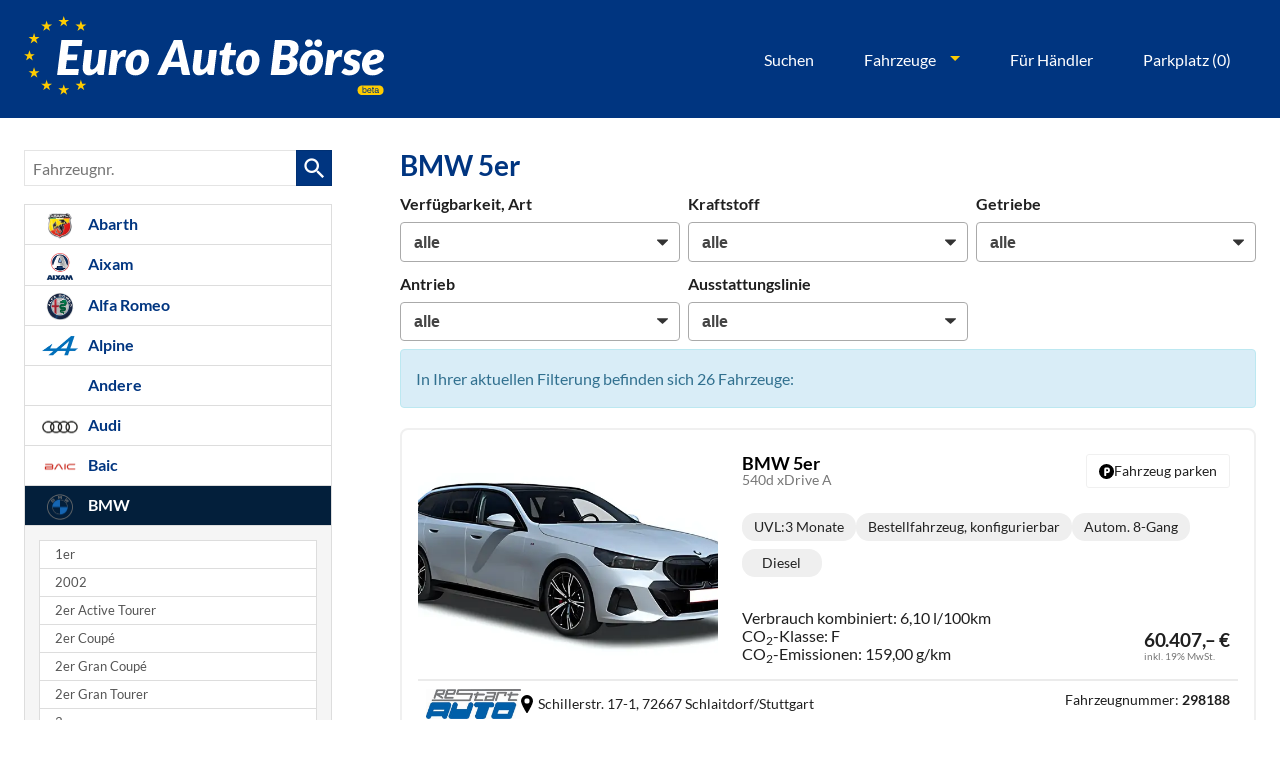

--- FILE ---
content_type: text/html; charset=UTF-8
request_url: https://www.euro-auto-boerse.de/eu-import-fahrzeuge-bmw-5er-a__8075_alle.php?npage=7
body_size: 84994
content:
<!doctype html>
<html id="autrado-template" class="with-left-module with-bottom-module no-featured-slider no-js" lang="de" prefix="og: http://ogp.me/ns#">
<head>
    	<base href="https://www.euro-auto-boerse.de/"/>
    	<meta charset="utf-8">
	<title>BMW 5er</title>
    <meta http-equiv="X-UA-Compatible" content="IE=edge">
    <meta name="viewport" content="width=device-width, initial-scale=1"/>
    <meta name="description" content="Hier findest du dein BMW Reimport EU-Fahrzeug besonders günstig ➤ Viele Modelle und Varianten ✔ attraktive Angebote verschiedener Händler ✔ Individuelle Beratung ✔ Jetzt BMW bei Euro Auto Börse sichern!"/>
<meta name="robots" content="noindex, follow"/>
<meta name="title" content="BMW 5er"/>
<meta name="referrer" content="strict-origin-when-cross-origin"/>
<link rel="canonical" href="https://www.euro-auto-boerse.de/eu-import-fahrzeuge-bmw-5er-a__8075_alle.php?npage=7"><meta property="og:title" content="BMW 5er"/>
<meta property="og:type" content="product.group"/>
<meta property="og:locale" content="de_DE"/>
<meta property="og:url" content="https://www.euro-auto-boerse.de/eu-import-fahrzeuge-bmw-5er-a__8075_alle.php?npage=7"/>
<meta property="og:site_name" content="Autrado GmbH"/>
<meta property="og:description" content="Hier findest du dein BMW Reimport EU-Fahrzeug besonders günstig ➤ Viele Modelle und Varianten ✔ attraktive Angebote verschiedener Händler ✔ Individuelle Beratung ✔ Jetzt BMW bei Euro Auto Börse sichern!"/>
<script>window.YETT_WHITELIST=[/www\.euro\-auto\-boerse\.de/];</script>
	<link rel="stylesheet" href="templates/modern/_assets/fonts/lato.css?ft1658910052"/>
	<style>div.ui-tooltip{padding:8px;padding-right:12px;position:absolute;z-index:9999;max-width:1024px;-webkit-box-shadow:0 0 5px #aaa;box-shadow:0 0 5px #aaa;border:1px solid #000!important;background:#fff;font-size:11px;line-height:14px;border-radius:4px}div.ui-tooltip-innercontainer{max-width:400px}div.ui-helper-hidden-accessible{display:none}.ui-widget{font-size:.8em!important}.dialog-windowclass{font-size:12px!important;font-family:arial!important}.dialog-windowclass.ui-dialog{padding:2px;z-index:20}.dialog-windowclass h1{margin:0;font-size:1.4em;line-height:36px}.dialog-windowclass .feld{width:92%!important;margin:0}.dialog-windowclass .buttonzeile{width:98%!important;margin:5px 0;padding:0 0}.dialog-windowclass p.beschreibung{width:87%!important}.ui-widget-header{background-image:none!important}.ui-logobaseinfo tr td{font-size:1em}</style>
	<link rel="stylesheet" href="css/A.jquery-ui.css,qft1658910084.pagespeed.cf.vfqjgmKn5K.css"/>
	<link rel="stylesheet" href="javascript/fancybox/source/A.jquery.fancybox.css,qft1658910068.pagespeed.cf.4oP5n9dW1R.css"/>
	<style>.questiondialog>.ui-dialog-titlebar{display:none}div#dialog_button a{color:#fff;background-color:var(--color-primary-base,#111);padding:6px 12px;font-size:14px;font-weight:400;text-align:center;line-height:1.42857143;display:inline-block;text-decoration:none}div#dialog_button a:hover{background-color:var(--color-primary-light,#222)}div#dialog_button a.inaktiv{cursor:no-drop;pointer-events:none}.ui-widget.ui-widget-content{border:0;box-shadow:0 19px 38px rgba(0,0,0,.30) , 0 15px 12px rgba(0,0,0,.22)}.ui-dialog .ui-dialog-content.cc_dialog{padding:1rem}.cc_dialog p{line-height:1.1;margin:.75rem 0;padding:0;font-size:1rem}.cc_dialog h3{margin:10px 0 20px 0;color:#000;background:transparent;font-size:17px;font-weight:bold}.cc_dialog h4{margin:.5rem 0 1rem;background:transparent;font-weight:bold;font-size:1.125rem;color:#666}.ui-dialog .ui-dialog-content.cc_dialog{padding-bottom:4rem;font-size:.975rem}div#dialog_button{bottom:1rem;right:1rem}.opt.tablerow{display:grid;gap:.5rem;grid-template-columns:1.5rem 1fr max-content}label.optlabel.clickable{font-weight:400;cursor:pointer}.group1{background:#d8d8d8}.group1+.group1{margin-top:.25rem}.group0>.opt.tablerow{display:grid;gap:.5rem;grid-template-columns:1.5rem 1fr max-content;font-weight:700}.options{padding:.75rem;border:1px solid #ddd;border-radius:.25rem}.options{background:transparent;margin:0;padding:0;border:0;border-radius:0}.group1{background:#fff;padding:.5rem;color:#222;border:1px solid #bebebe;border-radius:.25rem}.group0>.opt.tablerow{margin-bottom:.25rem;padding:0}</style>
	<link rel="stylesheet" href="css/A.glyphicons.css,qft1658910084.pagespeed.cf.mWvHHtj3sS.css"/>
	<link rel="stylesheet" href="css/A.glyphicons-filetypes.css,qft1658910084.pagespeed.cf.bhiL0FiXov.css"/>
	<link rel="stylesheet" href="css/A.glyphformat.css,qft1758547530.pagespeed.cf.fHExFfDGTc.css"/>
	<link rel="stylesheet" href="css/A.search.css,qft1682321997.pagespeed.cf.dcu_rSXeNE.css"/>
	<link rel="stylesheet" href="javascript/jquery/multiple-select-2.1.1/A.multiple-select.min.css,qft1744018275.pagespeed.cf.f6KiBq8Ooa.css"/>
	<style>.fancybox-type-iframe .fancybox-nav{width:60px}.fancybox-type-iframe .fancybox-nav span{visibility:visible;opacity:.5}.fancybox-type-iframe .fancybox-nav:hover span{opacity:1}.fancybox-type-iframe .fancybox-next{right:-60px}.fancybox-type-iframe .fancybox-prev{left:-60px}</style>
	<link rel="stylesheet" href="css/A.rating.css,qft1682321997.pagespeed.cf.80g2j-c4OA.css"/>
	<style>.fancybox-dialog-title{padding:5px 10px;background-color:#dcdcdc;font-weight:bold}.fancybox-dialog-message{padding:10px;min-height:100px}.fancybox-dialog-buttons{background-color:#dcdcdc;padding:10px 0;text-align:center}.fancybox-dialog-button{display:inline-block;margin:0 10px;padding:5px 10px;background:#999;color:#fff;font-weight:bold;cursor:pointer;transition:background-color .3s}.fancybox-dialog-button:hover{background:#666}.fancybox-dialog-button:active{transform:translate(1px,1px)}</style>
	<link rel="stylesheet" href="templates/modern/_assets/css/frontend-standards.css?ft1763024920"/>
	<link rel="stylesheet" href="templates/modern/css/owl.carousel.css?ft1658910059"/>
	<link rel="stylesheet" href="templates/modern/_assets/fonts/md-iconic-font/css/material-design-iconic-font.min.css?ft"/>
	<link rel="stylesheet" href="templates/modern/_assets/css/plugins/sm-core-css.css?ft"/>
	<link rel="stylesheet" href="templates/modern/_assets/css/plugins/jquery.toast.min.css?ft"/>
	<link rel="stylesheet" href="templates/modern/_assets/css/main.css??ft"/>
	<link rel="stylesheet" href="var/A.style.css,qft1686031458.pagespeed.cf.TR2aVIqEAr.css"/>
	<link rel="stylesheet" href="templates/modern/_assets/css/components/header-v1.css?ft1658910044"/>
<script src="javascript/jquery.js,qft1658910068.pagespeed.jm.29OAZzvhfX.js"></script>
<script>var domReadyQueue=[];</script>

<script>dispatch_ajax=function(data){var p={"url":"\/eu-import-fahrzeuge-bmw-5er-a__8075_alle.php?ajax=cms&action=dispatch_ajax","type":"POST","cache":false,"dataType":"","async":true};p.data=data;jQuery.ajax(p);};park_vehicle_ajax=function(data){var p={"url":"\/eu-import-fahrzeuge-bmw-5er-a__8075_alle.php?ajax=cms&action=park_vehicle","type":"POST","cache":false,"dataType":"","async":true};p.data=data;jQuery.ajax(p);};ajaxcb_create_saleskit=function(data){var p={"url":"404?ajax=cms&action=s","type":"POST","cache":false,"dataType":"","async":true};p.data=data;jQuery.ajax(p);};ajaxcb_create_energylabel=function(data){var p={"url":"\/eu-import-fahrzeuge-bmw-5er-a__8075_alle.php?ajax=cms&action=e","type":"POST","cache":false,"dataType":"","async":true};p.data=data;jQuery.ajax(p);};</script>
<meta name="theme-color" content="#013580"/>

<link rel="preconnect" href="https://img.autrado.de">
<link rel="dns-prefetch" href="https://img.autrado.de">

<link rel="preload" href="templates/modern/_assets/fonts/lato/Lato-Bold.woff2" as="font" type="font/woff2" crossorigin>
<link rel="preload" href="templates/modern/_assets/fonts/lato/Lato-Regular.woff2" as="font" type="font/woff2" crossorigin>
<link rel="preload" href="templates/modern/_assets/fonts/md-iconic-font/fonts/Material-Design-Iconic-Font.woff2?v=2.2.0" as="font" type="font/woff2" crossorigin>








<script async src="https://www.googletagmanager.com/gtag/js?id=G-8X6RMFFPQF"></script>
<script>window.dataLayer=window.dataLayer||[];function gtag(){dataLayer.push(arguments);}gtag('js',new Date());gtag('config','G-8X6RMFFPQF');</script>
<style>@view-transition {
  navigation: auto;
}.cookie-consent-popup{font-family:system-ui,-apple-system,"Segoe UI",Roboto,"Helvetica Neue",Arial,"Noto Sans","Liberation Sans",sans-serif;display:flex;visibility:hidden;will-change:auto;content-visibility:auto;contain-intrinsic-size:100vh;align-items:flex-end;transform:translateY(0)}.cookie-consent-popup>div{width:100%;border-radius:0;transition:none;max-height:100vh;overflow-y:auto;display:block}.cookie-consent-popup.open{visibility:visible}.cookie-consent-popup.open{animation:fadeIn 1s both .25s;backface-visibility:hidden}.cookie-consent-message p{font-size:.875rem;max-width:85ch}.cookie-consent-message{display:flex;flex-direction:column}.c-page-wrapper{min-height:60vh}.c-hero{background:#003580;padding:1rem 0}header.c-page-top{background:transparent}.m_Frontend_Menu.pos_topbar .nav .nav__link{color:#fafafa;font-size:.875rem;text-transform:none;font-weight:500}.c-page-aside--bottom{padding:2rem 0}.c-page-footer{padding:1.5rem 0}.eab-logo.logo svg{width:100%;height:auto}.m_Frontend_Menu.pos_topbar .nav .nav__item:hover{background:transparent}.m_Frontend_Menu.pos_topbar .nav .nav__link{font-weight:500;cursor:pointer;font-size:1rem;position:relative;white-space:nowrap;padding:.5rem 0;color:#fff;border:1px solid transparent;padding:.35rem 1rem;border-radius:99rem}.m_Frontend_Menu.pos_topbar .nav .nav__item{margin:0 .5rem}.c-page-top__inner .m_Frontend_Menu .nav__item.has-subnav .nav__link:after{border-top-color:#fdcc02}.m_Frontend_Menu.pos_topbar .nav .nav__link:hover,.m_Frontend_Menu.pos_topbar .nav .nav__link.active,.m_Frontend_Menu.pos_topbar .nav .nav__item.has-subnav:hover>.nav__link{background-color:hsla(0,0%,100%,.1);border-color:#fff}.m_Frontend_Menu.pos_topbar .nav .nav__subnav .nav__link{color:inherit;border:0;padding:.25rem 1rem;margin:0;border-radius:0}.m_Frontend_Menu.pos_topbar .nav__subnav .nav__link:hover{background:#eee}.m_Frontend_Menu.pos_topbar .nav__subnav .nav__item{margin:0}abbr[title]{text-decoration:none;border:0}.eab-vehicle{border:0;border-radius:0;padding:0;margin:0}.c-vehicle__sub-name{font-weight:400;font-size:.875em}.eab-vehicle__content{min-width:1px}.c-vehicle__btns-price .u-h2{margin:.5rem 0 0}.c-vehicle__price{margin:0;line-height:1}.eab-vehicle__attributes{display:flex;flex-wrap:wrap;gap:.35rem;white-space:nowrap;text-align:center}.eab-vehicle__attributes>li{flex:0 1 30px;padding:.125rem .5rem;background:#efefef;border-radius:99rem;font-size:.7rem;color:#222}.eab-vehicle__delivery.is-available{background:#eaf4db;color:#507e0c;font-weight:500}.eab-vehicle__content{display:grid;grid-template-columns:1fr min-content;grid-gap:.25rem;grid-template-areas:"title title" "desc desc" "consumption consumption" "price btn"}.c-vehicle__header{grid-area:title;min-width:1px}.eab-vehicle__offers{grid-area:price}.eab-vehicle__attributes{grid-area:desc}ul.eab-vehicle__consumption,.eab-vehicle .c-vehicle__attributes{grid-area:consumption;align-self:flex-end}.eab-vehicle__btn-parking{grid-area:btn;align-self:start;justify-self:flex-end}.eab-vehicle__offers{grid-area:price}.eab-vehicle__btn-parking{border:1px solid #f0f0f0;display:flex;gap:.25rem;justify-content:center}.c-vehicle__header{margin:0;align-self:start}.c-vehicle__title{margin:0}.c-vehicle__sub-name{font-size:.85rem}.eab-vehicle__attributes>li{display:flex;align-items:center;justify-content:center;align-self:self-start}.eab-vehicle__footer{grid-column: 1/-1;border-top:2px solid #ebebeb;padding-top:.25rem;font-size:.7rem}.eab-vehicle__vendor{display:flex;flex-direction:column;gap:.25rem;line-height:1.05}.eab-vehicle__vendor>img{max-width:30vw;align-self:start}.eab-vehicle__content{padding:.5rem;border:1px solid #f0f0f0;border-width:0 1px 0 1px}.eab-vehicle__vendor>div{flex:1;display:grid;grid-template-columns:min-content 1fr;align-items:center;grid-gap:5px}.eab-vehicle__vendor svg{width:.75rem;height:auto}.eab-vehicle__footer{border:1px solid #f0f0f0;padding:.5rem}@media all and (min-width:640px){.eab-vehicle{display:grid;grid-template-columns:minmax(200px,300px) 1fr;grid-gap:.5rem 1rem;padding:1rem 1rem .5rem;border-radius:.5rem;border:2px solid #f0f0f0}.eab-vehicle__footer{display:grid;grid-template-columns:1fr min-content;justify-content:space-around;grid-column: 1/-1;border-top:2px solid #ebebeb;padding-top:.5rem;font-size:.85rem}.eab-vehicle__vendor{flex-direction:row}.eab-vehicle__vendor>img{max-width:70px}}@media (min-width:760px){.eab-vehicle__footer{font-size:.85rem;border-width:2px 0 0 0}.eab-vehicle__content{grid-gap:.5rem;grid-template-areas:"title btn" "desc desc" "consumption price";border:0}.eab-vehicle__attributes{gap:.5rem}.eab-vehicle__attributes>li{flex:0 1 80px;padding:.125rem .75rem;font-size:.875rem}.eab-vehicle__offers{grid-area:price;align-self:flex-end;justify-self:flex-end}.eab-vehicle__vendor>img{max-height:30px;max-width:100px}}.c-page-aside .c-form-wrapper{box-shadow:none;border-radius:0;position:relative}.c-page-aside .c-form--search{padding:0;margin:0;background:#fff}.c-page-aside .c-form.c-form--search .c-form__legend,.c-page-aside .c-form__fieldset>.o-layout{padding:.75rem 1rem;margin:0}.c-page-aside .c-form.c-form--search .c-form__legend{padding:.75rem 1rem;margin:0;display:grid;grid-template-columns:1fr 1rem;align-items:baseline;cursor:pointer}.c-page-aside .c-form--search .c-form__fieldset:not(.is-open) >.o-layout {display:none}.c-page-aside .c-form--search .c-form__fieldset.is-open .c-form__legend{font-weight:700;letter-spacing:-.2px}.c-page-aside .c-form--search .c-form__fieldset{border-bottom:1px solid #ddd}.c-page-aside .c-form__legend:after{content:'';display:block;width:1rem;height:.75rem;background:url(dateien/arrow-down.svg) no-repeat;background-size:contain}@media all and (min-width:1024px){.c-page-aside .c-form.c-form--search .c-form__legend{padding:.875rem 1.5rem}.c-page-aside .c-form__fieldset>.o-layout{padding:0 1.5rem 1rem}}.c-page-aside .c-form.c-form--search .c-form__field--checkbox label{font-weight:400;font-size:.9125rem}.c-page-aside .c-form.c-form--search .c-form__field--checkbox label:before{border:.12rem solid #b5b9bf;border-radius:2px}.c-page-aside .c-form--search .o-layout__item{padding:0;margin:0}.c-page-aside .c-form__container .checkbox{padding:0;margin:0 0 .25rem}.c-page-aside .c-form.c-form--search label{font-size:.975rem;font-weight:400}.c-page-aside .c-form .c-form__field{padding:0;margin:0 0 .5rem}.c-page-aside .c-form span.number{color:#6b6b6b;font-size:.9em;vertical-align:middle}.c-page-aside .c-form .c-button--reset.c-button{border-color:transparent;position:absolute;bottom:-2.5rem;left:0}.c-page-aside button.c-button.c-button--submit.search-submit.submit{background:#164ca3;color:#fff;min-height:44px;border-radius:4px;border:1px solid transparent;padding:1rem 1rem;font-size:1rem;margin:0!important;font-weight:700}.c-page-aside .c-form.c-form--search .c-form__buttons{background:#fff;width:100%}.c-page-aside .c-form.c-form--search input:checked+label:before{border-color:#2061c9!important}@media all and (max-width:780px){.m_Frontend_Menu.pos_topbar .nav .nav__link{font-size:.875rem;padding:.35rem .5rem}}.pagertop{display:flex;align-items:center}.pagertop .vehiclebrowser{display:flex;align-items:flex-end;justify-content:flex-end}.pagertop .vehiclebrowser a{display:flex;align-items:center;justify-content:center}.c-vehicle-wltp.o-region{font-size:.95rem;line-height:1.35}.c-page-footer{padding:5rem 0;text-align:center;border-bottom:.5rem solid #febb02}.c-page-footer__address>div>b{font-size:1.175rem;color:#fff;font-weight:300;display:none}p.c-dat{max-width:740px;margin:1rem auto!important;display:block;text-align:center}.c-page-footer__address > div > *:not(b):not(.c-autrado-copyright) {display:none}.c-autrado-copyright{float:none;display:block}.c-autrado-copyright img{max-width:95px;display:block;margin:auto;transition:all .3s}.c-autrado-copyright a{display:block;text-align:center;margin:1rem 0 0}.c-autrado-copyright a:hover{text-decoration:none}.c-autrado-copyright a:hover img{transform:scale(1.15)}.c-page-footer a:hover{color:#fff}form.c-login-parked.o-box,p.login-in-links.notice{display:none!important}body.page_anmelden .c-page{display:block}body.page_anmelden .c-hero,body.page_anmelden .c-page-aside,body.page_anmelden .c-page-footer{display:none!important}body.page_anmelden .c-pager__ajax-target{max-width:400px;padding:1rem;background:#eeeded;text-align:center}body.page_anmelden .s-cms-content.u-cf{display:flex;align-items:center;min-height:100vh}body.page_anmelden .c-page-main{margin:0;width:100%;padding:0}body.page_anmelden .dynamic-content{flex:0 0 400px;min-width:1px;margin:auto}body.page_anmelden .s-cms-content:before,body.page_anmelden .s-cms-content:after{content:none}.em-parked-vehicle>section.o-region.u-text-smaller,.c-mycars__details-vehiclenumber,a.c-mycars__pdf-btn,span.c-mycars__status.u-text-smaller{display:none}ul.eab-product-reassurances>li{padding-left:1.6em;padding:.125rem .5rem;background:#efefef;border-radius:99rem;font-size:.7rem;color:#222;display:flex}ul.eab-product-reassurances{gap:6px!important}.eab-product-reassurances>li:before{content:'\f26b';display:inline-block;position:relative!important}.slicknav_menu{background:transparent}a.slicknav_btn{position:absolute;top:1rem;right:1rem}}

.slicknav_nav .slicknav_arrow {float:right}.slicknav_nav .nav__link.c-button{background:#0d4094;border:0;margin-top:.5rem;color:#fff;font-weight:700}.slicknav_nav .slicknav_row:hover{background:#3b7383}.slicknav_menu .slicknav_icon-bar{box-shadow:none}.slicknav_btn{background:#062254;text-shadow:none;border-radius:99rem;width:44px;height:44px;display:-ms-flexbox;display:flex;-ms-flex-align:center;align-items:center;-ms-grid-column-align:center;justify-items:center;padding:0}.slicknav_menu .slicknav_icon{margin:auto}.slicknav_icon-bar,.slicknav_icon-bar:after{transition:.4s ease-in-out}.slicknav_btn.slicknav_open .slicknav_icon-bar:nth-child(1) {opacity:0}.slicknav_btn.slicknav_open .slicknav_icon-bar:nth-child(3) {opacity:0}.slicknav_btn.slicknav_open .slicknav_icon-bar:nth-child(2) {-ms-transform:rotate(45deg);transform:rotate(45deg)}.slicknav_btn .slicknav_icon-bar:nth-child(2):after {content:"";height:.125em;background-color:#fff;-ms-transform:rotate(0deg);transform:rotate(0deg);width:100%;position:absolute;opacity:0}.slicknav_btn.slicknav_open .slicknav_icon-bar:nth-child(2):after {-ms-transform:rotate(-90deg);transform:rotate(-90deg);position:absolute;opacity:1}.slicknav_nav{font-weight:700;text-transform:uppercase;border-top:1px solid #c1c1c1;background:#fff}.slicknav_nav .nav__item{border-bottom:1px solid #d8d8d8;background:#fff;margin:0}.slicknav_nav a{color:#000;display:block;padding:0 15px;line-height:44px}.slicknav_nav .slicknav_row{padding:0 15px;margin:0;position:relative}.slicknav_nav .slicknav_row:hover,.slicknav_nav .slicknav_row:focus{color:#000;background:transparent;border-radius:0}.slicknav_nav .slicknav_arrow{position:absolute;top:0;right:0;width:50px;line-height:45px;text-align:center;border-left:1px solid #c1c1c1}.slicknav_nav .nav__subnav{background:#144d99;margin:0;padding:0}.slicknav_nav .nav__subnav>li{border-top:1px solid #1a55a7;border-bottom:0;background:#124b98}.slicknav_nav .nav__subnav>li:first-child{border:0}.slicknav_nav .nav__subnav>li:last-child{border-bottom:0}.slicknav_nav .nav__subnav>li a{color:#fff;padding-left:40px;line-height:45px;white-space:nowrap}.slicknav_nav .nav__link--home{overflow:visible;white-space:normal;text-indent:0;width:auto}.slicknav_menu{padding:0;z-index:20;background:none}.slicknav_menu{bottom:0}ul.slicknav_nav{position:absolute;top:100%;width:100%;left:0;right:0;z-index:99}.c-hero{position:relative}@media all and (min-width:960px){.logo{max-width:360px}.eab-logo.logo svg{width:360px;max-width:360px}}.pager .records,
.pager .pages:nth-last-of-type(2) {display:none}.pages ul li span:not(.akt) {background-color:#fff;border-color:#ddd;color:inherit}ul.c-linkall{list-style:none;padding:0;margin:0;border:1px solid #ddd}ul.c-linkall li{display:block}ul.c-linkall a{display:block;padding:.875rem 1.5rem;border-bottom:1px solid #ddd;color:inherit}ul.c-linkall>li:last-child a{border:0}ul.c-linkall a:hover{background:#fafafa;text-decoration:none}div.feld.pager{padding-right:0}div.pages>span.desc{display:none}div.pages>ul>li>a,div.pages>ul>li>span{padding:4px 10px}div.c-form__legend{background-color:#fafafa}.c-form .c-form__field{padding:8px!important}.c-form__field>label.o-layout__item{font-weight:bold!important}h3.vehicles-found{margin-top:0}form.c-sort-searchresults{text-align:right}.c-sort-searchresults__select{margin-left:10px}form[action="mycars/delete"] p.notice{color:#333;background:#ddd;background:#ec4c26;color:#fff}ul.eab-vehicle__consumption .eab-vehicle .c-vehicle__attributes--consumption{font-size:.85rem;line-height:1.1}.jq-toast-wrap{padding:0;max-width:380px;width:100%}.jq-toast-wrap .jq-toast-single{background-color:rgba(10,53,128,.9);font-size:19px;font-family:inherit;padding:2rem;text-align:center}.jq-toast-wrap .jq-toast-single h2{font-size:22px;font-family:inherit;text-align:center}.em-phases{display:none!important}li.c-modellist__item.c-modellist__item--logos>.o-layout{display:grid;grid-template-columns:150px 1fr}li.c-modellist__item.c-modellist__item--logos .o-layout__item{width:100%!important}li.c-modellist__item.c-modellist__item--logos>.o-layout{display:grid;grid-template-columns:150px 1fr}li.c-modellist__item.c-modellist__item--logos .o-layout__item{width:100%!important}li.c-modellist__item.c-modellist__item--logos>.o-layout{grid-template-columns:100px 1fr;gap:1rem;align-items:center;margin:0;padding:0}h3.c-modellist__name.c-modellist__name--logos{margin:0;line-height:1;font-size:1rem}.c-modellist__item--logos figcaption.c-modellist__description{display:none}li.c-modellist__item.c-modellist__item--logos .o-layout__item{padding:0}li.c-modellist__item.c-modellist__item--logos{display:block;margin:0 10px 10px 0;padding:16px;font-weight:700;line-height:normal;text-decoration:none;border:2px solid #ccc;color:#444;background-color:#fff;position:relative;cursor:pointer;transition:all .3s}.c-modellist__item.c-modellist__item--logos:hover{color:#222;border-color:#555;box-shadow:0 5px 10px rgba(0,0,0,.05) , 0 2px 5px rgba(0,0,0,.15)}li.c-modellist__item.c-modellist__item--logos div>a.u-link-clean:first-of-type:before{content:'';display:block;width:100%;height:100%;position:absolute;top:0;left:0;right:0;bottom:0}.eab-vehicle__btn-parking.is-parked svg{fill:#fff}</style>

<meta property="og:phone_number" content="+49 89 6935 9429"/>
<meta property="og:street-address" content="Montgelasstraße 14  "/>
<meta property="og:locality" content="München"/>
<meta property="og:postal-code" content="81679"/>


<link rel="icon" type="image/ico" href="idbilder/favicon.ico?ft1663236586">
<script type="application/ld+json">
{ "@context" : "http://schema.org",
  "@type" : "Organization",
  "url" : "https://www.euro-auto-boerse.de/",
  "name" : "Autrado GmbH",
  "location": {
            "@type": "Place",
            "address": {
              "@type": "PostalAddress",
              "addressLocality": "München",
              "postalCode": "81679",
              "streetAddress": "Montgelasstraße 14  "
            }
   },
  "contactPoint" : [
    { "@type" : "ContactPoint",
      "telephone" : "+49 89 6935 9429",
      "contactType" : "customer service"
    } ] }
</script>

</head>
<body id="liste" class="site-2909 as-20 not-logged-in  page_fahrzeuge pagetype_Frontend_Legacy tpl_modern ctrl_legacy" itemscope="" itemtype="http://schema.org/WebPage">

<script>var _paq=window._paq=window._paq||[];_paq.push(['disableCookies']);_paq.push(['trackPageView']);_paq.push(['enableLinkTracking']);(function(){var u="//matomo.autrado.de/";_paq.push(['setTrackerUrl',u+'matomo.php']);_paq.push(['setSiteId','77']);var d=document,g=d.createElement('script'),s=d.getElementsByTagName('script')[0];g.async=true;g.src=u+'matomo.js';s.parentNode.insertBefore(g,s);})();jQuery(document).ready(function(){if(typeof yett!=="undefined")yett.unblock("matomo.autrado.de");});</script><a href="eu-import-fahrzeuge-bmw-5er-a__8075_alle.php?npage=7#main" class="u-skip-link">Zum Hauptinhalt springen</a>    <div class="c-page o-wrapper">

				<div class="c-hero">
					
										<header class="c-page-top">
						<div class="c-page-top__inner o-wrapper u-cf">
						<div class="module pos_topbar m_Frontend_HtmlSource"><a class="eab-logo logo u-block" href="/">
  <svg xmlns="http://www.w3.org/2000/svg" viewBox="0 0 1082.29 238.19">
    <rect x="1002.98" y="209.51" width="78" height="28.68" rx="12.5" ry="12.5" fill="#fc0"/>
    <g fill="#003580">
      <path d="M1017.98 212.84h2.25v6.85c.51-.66 1.11-1.16 1.82-1.51s1.47-.52 2.3-.52c1.72 0 3.11.59 4.18 1.77 1.07 1.18 1.61 2.91 1.61 5.21 0 2.18-.53 3.98-1.59 5.42s-2.52 2.16-4.4 2.16c-1.05 0-1.93-.25-2.66-.76-.43-.3-.89-.78-1.38-1.44v1.76h-2.13v-18.93Zm8.84 15.84c.62-.99.93-2.3.93-3.93 0-1.45-.31-2.65-.93-3.6s-1.54-1.43-2.75-1.43c-1.06 0-1.98.39-2.78 1.17s-1.19 2.06-1.19 3.85c0 1.29.16 2.34.49 3.15.61 1.52 1.75 2.27 3.42 2.27 1.25 0 2.19-.5 2.82-1.49ZM1041.3 218.4c.91.46 1.6 1.05 2.08 1.78.46.69.77 1.5.92 2.43.14.63.21 1.64.21 3.03h-10.01c.04 1.4.37 2.52.98 3.37.61.85 1.56 1.27 2.84 1.27 1.2 0 2.15-.4 2.87-1.2.4-.46.68-1 .85-1.61h2.27c-.06.51-.26 1.07-.6 1.69-.34.62-.72 1.13-1.13 1.52-.7.69-1.56 1.15-2.59 1.39-.55.14-1.18.21-1.87.21-1.7 0-3.14-.62-4.33-1.87-1.18-1.25-1.77-2.99-1.77-5.23s.6-4 1.79-5.38 2.75-2.07 4.67-2.07c.97 0 1.91.23 2.82.69Zm.83 5.4c-.09-1-.31-1.8-.65-2.4-.63-1.11-1.68-1.67-3.15-1.67-1.05 0-1.94.38-2.65 1.15-.71.77-1.09 1.74-1.13 2.92h7.58ZM1047.9 214.18h2.34v3.84h2.2v1.89h-2.2v8.98c0 .48.16.8.49.96.18.09.48.14.9.14h.36c.13 0 .28-.02.45-.04v1.84c-.27.08-.54.13-.83.17s-.6.05-.93.05c-1.08 0-1.81-.28-2.2-.83-.39-.55-.58-1.27-.58-2.15v-9.11h-1.86v-1.89h1.86v-3.84ZM1062.12 223.45c.53-.07.89-.29 1.07-.67.1-.21.15-.5.15-.89 0-.79-.28-1.36-.84-1.72-.56-.36-1.36-.54-2.4-.54-1.21 0-2.06.33-2.56.98-.28.36-.47.9-.55 1.61h-2.16c.04-1.7.59-2.88 1.65-3.55 1.06-.67 2.28-1 3.68-1 1.62 0 2.93.31 3.94.92 1 .62 1.5 1.58 1.5 2.88v7.93c0 .24.05.43.15.58.1.15.31.22.62.22.1 0 .22 0 .35-.02.13-.01.26-.03.41-.06v1.71c-.36.1-.63.17-.82.19-.19.03-.45.04-.77.04-.8 0-1.38-.28-1.73-.85-.19-.3-.32-.72-.4-1.27-.47.62-1.15 1.15-2.03 1.61-.88.45-1.85.68-2.92.68-1.28 0-2.32-.39-3.13-1.16-.81-.77-1.21-1.74-1.21-2.91 0-1.27.4-2.26 1.19-2.96.8-.7 1.84-1.13 3.13-1.3l3.69-.46Zm-4.87 6.25c.49.38 1.07.58 1.73.58.81 0 1.6-.19 2.36-.56 1.29-.62 1.93-1.65 1.93-3.06v-1.86c-.28.18-.65.33-1.09.45-.44.12-.88.21-1.31.26l-1.4.18c-.84.11-1.47.29-1.89.53-.71.4-1.07 1.04-1.07 1.92 0 .67.24 1.19.73 1.58Z"/>
    </g>
    <g>
      <g fill="#fc0">
        <path d="m125.67 19.21 3.86 11.87-10.1-7.34-10.1 7.34 3.86-11.87-10.1-7.34h12.48L119.43 0l3.86 11.87h12.48l-10.1 7.34zM125.67 225.38l3.86 11.87-10.1-7.33-10.1 7.33 3.86-11.87-10.1-7.33h12.48l3.86-11.88 3.86 11.88h12.48l-10.1 7.33zM22.58 122.3l3.86 11.87-10.1-7.34-10.1 7.34 3.86-11.87L0 114.96h12.48l3.86-11.87 3.86 11.87h12.48l-10.1 7.34zM74.13 33.02l3.85 11.87-10.09-7.34-10.1 7.34 3.86-11.87-10.1-7.34h12.48l3.86-11.87 3.85 11.87h12.49l-10.1 7.34zM36.39 70.75l3.86 11.87-10.1-7.33-10.1 7.33 3.86-11.87-10.1-7.33h12.48l3.86-11.88 3.86 11.88h12.48l-10.1 7.33zM36.39 173.84l3.86 11.87-10.1-7.34-10.1 7.34 3.86-11.87-10.1-7.34h12.48l3.86-11.87 3.86 11.87h12.48l-10.1 7.34zM74.13 211.57l3.85 11.87-10.09-7.34-10.1 7.34 3.86-11.87-10.1-7.34h12.48l3.86-11.87 3.85 11.87h12.49l-10.1 7.34zM177.21 33.02l3.86 11.87-10.1-7.34-10.1 7.34 3.86-11.87-10.1-7.34h12.48l3.86-11.87 3.86 11.87h12.48l-10.1 7.34zM177.21 211.57l3.86 11.87-10.1-7.34-10.1 7.34 3.86-11.87-10.1-7.34h12.48l3.86-11.87 3.86 11.87h12.48l-10.1 7.34z"/>
      </g>
      <g fill="#fff">
        <path d="M1082.29 121.12c0 3.44-.68 6.59-2.04 9.45-1.36 2.86-3.72 5.39-7.08 7.59-3.37 2.2-7.9 4.08-13.59 5.63-5.69 1.55-12.85 2.76-21.47 3.63.1 5.14 1.22 8.89 3.38 11.26 2.16 2.37 5.34 3.56 9.56 3.56 1.99 0 3.71-.17 5.16-.51 1.45-.34 2.73-.77 3.82-1.31 1.09-.53 2.07-1.09 2.94-1.67.87-.58 1.71-1.14 2.51-1.67.8-.53 1.63-.97 2.51-1.31.87-.34 1.86-.51 2.98-.51.73 0 1.43.18 2.11.54.68.36 1.28.84 1.82 1.42l5.81 6.76c-2.67 2.62-5.27 4.88-7.81 6.79-2.54 1.91-5.16 3.49-7.85 4.72s-5.55 2.14-8.57 2.72c-3.03.58-6.33.87-9.92.87-4.46 0-8.55-.76-12.28-2.29-3.73-1.53-6.94-3.68-9.63-6.47-2.69-2.78-4.77-6.14-6.25-10.06-1.48-3.92-2.22-8.28-2.22-13.08 0-4.02.45-7.94 1.34-11.77.9-3.83 2.18-7.42 3.85-10.79 1.67-3.37 3.72-6.47 6.14-9.3 2.42-2.83 5.15-5.27 8.17-7.3 3.03-2.03 6.35-3.62 9.95-4.76 3.61-1.14 7.45-1.71 11.52-1.71s7.59.58 10.72 1.74c3.12 1.16 5.75 2.68 7.88 4.54 2.13 1.87 3.75 3.96 4.87 6.29s1.67 4.65 1.67 6.98Zm-26.45-4.36c-3.73 0-7 1.49-9.81 4.47-2.81 2.98-4.92 7.06-6.32 12.24 4.7-.73 8.5-1.49 11.41-2.29s5.16-1.67 6.76-2.62c1.6-.94 2.68-1.96 3.23-3.05.56-1.09.83-2.26.83-3.52s-.48-2.45-1.45-3.56c-.97-1.11-2.52-1.67-4.65-1.67ZM1009.78 118.44c-.68.87-1.31 1.5-1.89 1.89-.58.39-1.36.58-2.33.58s-1.93-.22-2.87-.65-1.96-.93-3.05-1.49c-1.09-.56-2.33-1.05-3.71-1.49-1.38-.44-2.97-.65-4.76-.65-3.34 0-5.73.64-7.16 1.93-1.43 1.28-2.14 2.94-2.14 4.98 0 1.31.4 2.42 1.2 3.34.8.92 1.85 1.74 3.16 2.47 1.31.73 2.8 1.39 4.47 2 1.67.61 3.38 1.28 5.12 2.03 1.74.75 3.45 1.61 5.12 2.58s3.16 2.16 4.47 3.56c1.31 1.41 2.36 3.08 3.16 5.01.8 1.94 1.2 4.24 1.2 6.9 0 3.78-.75 7.35-2.25 10.72-1.5 3.37-3.66 6.3-6.47 8.79-2.81 2.5-6.21 4.48-10.21 5.96s-8.49 2.22-13.48 2.22c-2.37 0-4.72-.24-7.05-.73-2.33-.48-4.52-1.14-6.58-1.96-2.06-.82-3.94-1.8-5.63-2.94-1.7-1.14-3.08-2.36-4.14-3.67l5.52-8.28c.68-.97 1.46-1.73 2.36-2.29.9-.56 2-.84 3.31-.84 1.21 0 2.25.29 3.12.87.87.58 1.82 1.21 2.83 1.89 1.02.68 2.23 1.31 3.63 1.89 1.41.58 3.25.87 5.52.87 3.2 0 5.57-.71 7.12-2.14 1.55-1.43 2.33-3.11 2.33-5.05 0-1.5-.4-2.74-1.2-3.71-.8-.97-1.85-1.8-3.16-2.51-1.31-.7-2.79-1.33-4.43-1.89-1.65-.56-3.34-1.17-5.09-1.85-1.74-.68-3.44-1.46-5.09-2.36-1.65-.9-3.12-2.02-4.43-3.38-1.31-1.36-2.36-3.03-3.16-5.01-.8-1.99-1.2-4.38-1.2-7.19 0-3.49.64-6.88 1.93-10.17 1.28-3.29 3.2-6.21 5.74-8.76 2.54-2.54 5.7-4.59 9.48-6.14 3.78-1.55 8.19-2.33 13.22-2.33s9.53.87 13.48 2.62c3.95 1.74 7.21 3.88 9.77 6.39l-5.81 7.99ZM903.84 177.94l9.16-75.35h11.63c2.33 0 4.14.55 5.45 1.64 1.31 1.09 1.96 2.87 1.96 5.34v8.57c2.91-5.13 6.05-9.08 9.45-11.84 3.39-2.76 6.9-4.14 10.54-4.14 2.03 0 4.04.46 6.03 1.38l-4.07 20.85c-2.47-1.06-4.82-1.6-7.05-1.6-3.73 0-7.04 1.68-9.92 5.05s-5.22 8.78-7.01 16.24l-4.07 33.86h-22.09ZM858.35 179.11c-4.21 0-8.15-.7-11.81-2.11-3.66-1.4-6.83-3.45-9.52-6.14s-4.79-6.01-6.32-9.95c-1.53-3.95-2.29-8.49-2.29-13.62 0-6.68 1.1-12.82 3.31-18.42 2.2-5.59 5.17-10.43 8.9-14.5 3.73-4.07 8.05-7.24 12.97-9.52 4.92-2.28 10.09-3.42 15.51-3.42 4.21 0 8.14.7 11.77 2.11 3.63 1.41 6.79 3.45 9.48 6.14s4.81 6.01 6.36 9.95c1.55 3.95 2.33 8.49 2.33 13.62 0 6.59-1.1 12.68-3.31 18.27-2.2 5.59-5.17 10.44-8.9 14.53-3.73 4.09-8.05 7.29-12.97 9.59s-10.09 3.45-15.51 3.45Zm9.88-97c0 1.55-.32 3-.94 4.36-.63 1.36-1.49 2.53-2.58 3.52-1.09.99-2.35 1.78-3.78 2.36-1.43.58-2.97.87-4.61.87-1.55 0-3.02-.29-4.4-.87-1.38-.58-2.59-1.37-3.63-2.36-1.04-.99-1.88-2.17-2.51-3.52-.63-1.36-.94-2.81-.94-4.36s.31-3.1.94-4.5c.63-1.4 1.46-2.63 2.51-3.67 1.04-1.04 2.25-1.86 3.63-2.47 1.38-.61 2.85-.91 4.4-.91 1.65 0 3.18.3 4.61.91 1.43.61 2.69 1.43 3.78 2.47 1.09 1.04 1.95 2.27 2.58 3.67.63 1.41.94 2.91.94 4.5Zm-7.85 80.29c2.52 0 4.77-.76 6.76-2.29 1.99-1.53 3.67-3.61 5.05-6.25s2.45-5.72 3.2-9.23c.75-3.51 1.13-7.25 1.13-11.23 0-5.47-.74-9.38-2.22-11.73-1.48-2.35-3.89-3.52-7.23-3.52-2.52 0-4.77.76-6.76 2.29-1.99 1.53-3.67 3.6-5.05 6.21-1.38 2.62-2.45 5.69-3.2 9.23s-1.13 7.29-1.13 11.26c0 5.38.74 9.26 2.22 11.66 1.48 2.4 3.89 3.6 7.23 3.6Zm35.89-80.29c0 1.55-.3 3-.91 4.36-.61 1.36-1.44 2.53-2.51 3.52-1.07.99-2.31 1.78-3.74 2.36-1.43.58-2.97.87-4.61.87s-3.1-.29-4.5-.87c-1.41-.58-2.64-1.37-3.71-2.36-1.07-.99-1.9-2.17-2.51-3.52-.61-1.36-.91-2.81-.91-4.36s.3-3.1.91-4.5c.61-1.4 1.44-2.63 2.51-3.67 1.07-1.04 2.3-1.86 3.71-2.47 1.4-.61 2.91-.91 4.5-.91s3.18.3 4.61.91c1.43.61 2.68 1.43 3.74 2.47 1.07 1.04 1.9 2.27 2.51 3.67.61 1.41.91 2.91.91 4.5ZM741.59 177.94l13.08-105.87H791c6.15 0 11.42.58 15.8 1.74 4.38 1.16 7.97 2.82 10.75 4.98 2.79 2.16 4.82 4.75 6.1 7.77 1.28 3.03 1.93 6.38 1.93 10.06 0 2.91-.38 5.7-1.13 8.39s-1.94 5.17-3.56 7.45c-1.62 2.28-3.72 4.35-6.29 6.21-2.57 1.87-5.67 3.43-9.3 4.69 5.71 1.55 9.94 3.96 12.68 7.23 2.74 3.27 4.11 7.4 4.11 12.39s-.93 9.46-2.8 13.7c-1.87 4.24-4.57 7.93-8.1 11.08-3.54 3.15-7.84 5.63-12.9 7.45-5.06 1.82-10.79 2.72-17.18 2.72h-39.53Zm29.21-45.2-3.34 27.39h15.55c2.91 0 5.35-.42 7.34-1.27 1.99-.85 3.6-2.03 4.83-3.56s2.13-3.31 2.69-5.34.84-4.26.84-6.68c0-1.6-.21-3.05-.62-4.36-.41-1.31-1.11-2.41-2.11-3.31-.99-.9-2.3-1.6-3.92-2.11-1.62-.51-3.62-.76-6-.76H770.8Zm1.89-15.69h11.33c2.66 0 5.06-.27 7.19-.8 2.13-.53 3.96-1.44 5.49-2.73 1.53-1.28 2.7-2.99 3.52-5.12.82-2.13 1.24-4.77 1.24-7.92 0-3.92-1.03-6.7-3.09-8.32-2.06-1.62-5.24-2.43-9.55-2.43h-12.79l-3.34 27.32ZM667.4 179.11c-4.21 0-8.15-.7-11.81-2.11-3.66-1.4-6.83-3.45-9.52-6.14s-4.79-6.01-6.32-9.95c-1.53-3.95-2.29-8.49-2.29-13.62 0-6.68 1.1-12.82 3.31-18.42 2.2-5.59 5.17-10.43 8.9-14.5 3.73-4.07 8.05-7.24 12.97-9.52 4.92-2.28 10.09-3.42 15.51-3.42 4.21 0 8.14.7 11.77 2.11 3.63 1.41 6.79 3.45 9.48 6.14s4.81 6.01 6.36 9.95c1.55 3.95 2.33 8.49 2.33 13.62 0 6.59-1.1 12.68-3.31 18.27-2.2 5.59-5.17 10.44-8.9 14.53-3.73 4.09-8.05 7.29-12.97 9.59s-10.09 3.45-15.51 3.45Zm2.03-16.71c2.52 0 4.77-.76 6.76-2.29 1.99-1.53 3.67-3.61 5.05-6.25s2.45-5.72 3.2-9.23c.75-3.51 1.13-7.25 1.13-11.23 0-5.47-.74-9.38-2.22-11.73-1.48-2.35-3.89-3.52-7.23-3.52-2.52 0-4.77.76-6.76 2.29-1.99 1.53-3.67 3.6-5.05 6.21-1.38 2.62-2.45 5.69-3.2 9.23s-1.13 7.29-1.13 11.26c0 5.38.74 9.26 2.22 11.66 1.48 2.4 3.89 3.6 7.23 3.6ZM591.98 161.67v-1.24c0-.48.04-1.17.11-2.07.07-.9.19-2.08.36-3.56.17-1.48.4-3.43.69-5.85l3.85-30.81h-6.03c-.92 0-1.7-.3-2.33-.91-.63-.61-.94-1.51-.94-2.73 0-.05.05-.47.14-1.27.1-.8.19-1.65.29-2.54.1-.9.19-1.73.29-2.51.1-.77.14-1.21.14-1.31l.22-1.96 11.41-2.33 6.32-18.38c.73-2.33 2.37-3.49 4.94-3.49h12.21l-2.76 22.02h16.86l-1.89 15.4H619l-3.63 29.57c-.24 1.99-.42 3.55-.54 4.69-.12 1.14-.22 2.01-.29 2.62-.07.61-.12 1.02-.15 1.23-.02.22-.04.35-.04.4 0 1.41.33 2.58.98 3.52.65.94 1.68 1.42 3.09 1.42.77 0 1.42-.08 1.92-.25.51-.17.96-.36 1.34-.58.39-.22.75-.41 1.09-.58.34-.17.73-.25 1.16-.25.68 0 1.19.16 1.53.47.34.32.65.81.94 1.49l4.94 10.68c-3 2.18-6.23 3.81-9.66 4.9-3.44 1.09-6.9 1.63-10.39 1.63-2.91 0-5.52-.4-7.85-1.2s-4.32-1.96-5.99-3.49-2.98-3.35-3.92-5.49c-.94-2.13-1.47-4.55-1.56-7.27ZM535.74 102.59l-5.67 47.81c-.1.78-.17 1.49-.22 2.14-.05.65-.07 1.27-.07 1.85 0 2.57.45 4.36 1.34 5.38.9 1.02 2.24 1.53 4.03 1.53 1.5 0 3.09-.45 4.76-1.34 1.67-.9 3.28-2.16 4.83-3.78 1.55-1.62 2.99-3.6 4.32-5.92 1.33-2.33 2.43-4.92 3.31-7.77l4.87-39.89h22.53l-9.16 75.35h-11.48c-5.33 0-7.99-2.47-7.99-7.41v-4.8c-3.63 4.55-7.53 7.92-11.7 10.1-4.17 2.18-8.5 3.27-13.01 3.27-2.81 0-5.39-.51-7.74-1.53-2.35-1.02-4.38-2.51-6.1-4.47-1.72-1.96-3.05-4.38-4-7.27-.94-2.88-1.42-6.19-1.42-9.92 0-.87.04-1.77.11-2.69.07-.92.16-1.86.25-2.83l5.67-47.81h22.53ZM499.63 177.94h-18.31c-2.04 0-3.67-.47-4.91-1.42-1.24-.94-1.97-2.19-2.22-3.74l-3.27-19.04h-35.97l-7.85 19.04c-.53 1.36-1.58 2.56-3.12 3.6-1.55 1.04-3.27 1.56-5.16 1.56h-18.6l50.57-105.87h24.27l24.56 105.87Zm-58.06-40.33h26.59L463 107.38c-.44-2.52-.91-5.07-1.42-7.67-.51-2.59-.93-4.95-1.27-7.08-.39 1.16-.9 2.48-1.53 3.96s-1.25 2.92-1.85 4.32c-.61 1.41-1.19 2.71-1.74 3.92-.56 1.21-.96 2.11-1.2 2.69l-12.42 30.08ZM335.06 179.11c-4.21 0-8.15-.7-11.81-2.11-3.66-1.4-6.83-3.45-9.52-6.14s-4.79-6.01-6.32-9.95c-1.53-3.95-2.29-8.49-2.29-13.62 0-6.68 1.1-12.82 3.31-18.42 2.2-5.59 5.17-10.43 8.9-14.5 3.73-4.07 8.05-7.24 12.97-9.52 4.92-2.28 10.09-3.42 15.51-3.42 4.21 0 8.14.7 11.77 2.11 3.63 1.41 6.79 3.45 9.48 6.14s4.81 6.01 6.36 9.95c1.55 3.95 2.33 8.49 2.33 13.62 0 6.59-1.1 12.68-3.31 18.27-2.2 5.59-5.17 10.44-8.9 14.53-3.73 4.09-8.05 7.29-12.97 9.59s-10.09 3.45-15.51 3.45Zm2.03-16.71c2.52 0 4.77-.76 6.76-2.29 1.99-1.53 3.67-3.61 5.05-6.25s2.45-5.72 3.2-9.23c.75-3.51 1.13-7.25 1.13-11.23 0-5.47-.74-9.38-2.22-11.73-1.48-2.35-3.89-3.52-7.23-3.52-2.52 0-4.77.76-6.76 2.29-1.99 1.53-3.67 3.6-5.05 6.21-1.38 2.62-2.45 5.69-3.2 9.23s-1.13 7.29-1.13 11.26c0 5.38.74 9.26 2.22 11.66 1.48 2.4 3.89 3.6 7.23 3.6ZM253.82 177.94l9.16-75.35h11.63c2.33 0 4.14.55 5.45 1.64s1.96 2.87 1.96 5.34v8.57c2.91-5.13 6.05-9.08 9.45-11.84 3.39-2.76 6.9-4.14 10.54-4.14 2.04 0 4.04.46 6.03 1.38l-4.07 20.85c-2.47-1.06-4.82-1.6-7.05-1.6-3.73 0-7.04 1.68-9.92 5.05s-5.22 8.78-7.01 16.24l-4.07 33.86h-22.09ZM204.85 102.59l-5.67 47.81c-.1.78-.17 1.49-.22 2.14-.05.65-.07 1.27-.07 1.85 0 2.57.45 4.36 1.34 5.38.9 1.02 2.24 1.53 4.03 1.53 1.5 0 3.09-.45 4.76-1.34 1.67-.9 3.28-2.16 4.83-3.78 1.55-1.62 2.99-3.6 4.32-5.92 1.33-2.33 2.43-4.92 3.31-7.77l4.87-39.89h22.53l-9.16 75.35h-11.48c-5.33 0-7.99-2.47-7.99-7.41v-4.8c-3.63 4.55-7.53 7.92-11.7 10.1-4.17 2.18-8.5 3.27-13.01 3.27-2.81 0-5.39-.51-7.74-1.53-2.35-1.02-4.38-2.51-6.1-4.47-1.72-1.96-3.05-4.38-4-7.27-.94-2.88-1.42-6.19-1.42-9.92 0-.87.04-1.77.11-2.69.07-.92.16-1.86.25-2.83l5.67-47.81h22.53ZM173.24 90.32h-39.16l-3.2 25.58h30.01l-2.33 17.58H128.7l-3.2 26.23h39.46l-2.33 18.24H99.42L112.5 72.08h63.07l-2.33 18.24Z"/>
      </g>
    </g>
  </svg>
  <span class="u-hidden-visually">Euro-Auto-Börse, Fahrzeugbörse für Gebrauchtwagen, Bestellfahrzeuge, Neuwagen</span>
</a>
</div><div class="module pos_topbar m_Frontend_Menu js-slicknav-ignore " aria-label="Hauptnavigation" role="navigation">
<ul class="nav" id="menu-1008">
	<li class="nav__item">
		<a href="fahrzeugsuche.php" class="nav__link">Suchen</a>
	</li>
	<li class="nav__item has-subnav">
		<a href="#" class="nav__link">Fahrzeuge</a>
		<ul style="display: none" class="nav__subnav subnav inner">
			<li class="nav__item">
				<a href="gebrauchtfahrzeuge-angebote.php" class="nav__link">Gebrauchte</a>
			</li>
			<li class="nav__item">
				<a href="lagerfahrzeuge-angebote.php" class="nav__link">Neue, auf Lager</a>
			</li>
			<li class="nav__item">
				<a href="vorlauffahrzeuge-angebote.php" class="nav__link">Neue, im Vorlauf</a>
			</li>
			<li class="nav__item">
				<a href="bestellfahrzeuge-angebote.php" class="nav__link">Neue, konfigurierbar</a>
			</li>
			<li class="nav__item">
				<a href="step.php" class="nav__link">Neuwagen-Konfigurator</a>
			</li>
			<li class="nav__item">
				<a href="e-autos" class="nav__link">E-Fahrzeuge</a>
			</li>
		</ul>
	</li>
	<li class="nav__item">
		<a href="fuer-haendler.php" class="nav__link">Für Händler</a>
	</li>
	<li class="nav__item">
		<a href="mycars" class="nav__link js-focus-on-park">Parkplatz (<span class="js-parked-counter">0</span>)</a>
	</li>
</ul>
</div>
						</div>
					</header>
									</div>


                  
         <div class="c-page-content-wrap">
                  
				<div class="o-wrapper o-wrapper--page">
                    <div class="c-page-wrapper u-cf">

                        <main class="c-page-main u-cf" id="main">

                            <section class="s-cms-content u-cf">

                                
                                <div class="dynamic-content">
                                                                                                
                                <div data-subject="begin-dynamic"></div><div class="c-pager__ajax-target js-pager-ajax-target" aria-busy="false"><h1>BMW 5er</h1><script>jQuery(function($){function loadURL(url){url=updateQueryString("npage",null,url);var target=$(".js-pager-ajax-target");var $sorting=$('.c-sorting');var $cpager=$('.c-pager__ajax-target');if($sorting.length&&$cpager.length){$cpager.attr('aria-busy','true');}if(target.length>0){target.load(url,function(){$("#ajaxloader").hide();window.history.pushState(null,null,url);window.enablePager();document.dispatchEvent(new CustomEvent("pageview.autrado",{detail:{url:url}}));var $sorting=$('.c-sorting');var $cpager=$('.c-pager__ajax-target');if($sorting.length&&$cpager.length){$cpager.attr('aria-busy','false');}});var o=target.offset();$("#ajaxloader").show().offset({top:o.top+$(window).height()/3,left:o.left+target.width()/2-$("#ajaxloader").width()/2});$('<div class="c-overlay__ajax-target"></div>').prependTo(target).addClass("c-overlay__ajax-target-visible");}else{location.href=url;}}function getSort(){var sort=location.search.match(/(?<=[&?])sort=[^&]+/);return sort?"?"+sort[0]:"";}$(".js-fgd-filter, .js-aufbauten-select, .js-sorter").on("change",function(){var o=this.options[this.options.selectedIndex].value;if(o==='*')o=null;if($(this).hasClass("js-fgd-filter")){var fa=$(this).attr("name");loadURL(updateQueryString(fa.substr(0,fa.lastIndexOf("_")),o));}else if($(this).hasClass("js-aufbauten-select")){loadURL(o+window.location.search);}else{loadURL(updateQueryString("sort",o));}});$("[name=subnav_select]").on("change",function(){var url=$(this).val();if(url.indexOf("a__")>0){loadURL($(this).val()+getSort());}else if(url){location.href=url;}});$(".navsubsub a").on("click",function(e){e.preventDefault();if(this.search&&this.search===location.search){loadURL(this.href.substr(0,this.href.indexOf("?"))+getSort());return;}loadURL(this.href+getSort());});});</script><div class="c-sorting"><div class="o-layout o-layout--gutter-small o-layout--1/3@tb">
<div class="o-layout__item o-layout__item--subnav-select">
<div class="c-sorting__item"><label class="c-sorting__item-label">Verfügbarkeit, Art</label><select class="c-sorting__item-select" name="subnav_select"><option value="eu-import-fahrzeuge-bmw-5er-a__8075_alle.php" selected="selected">alle</option><option value="eu-import-fahrzeuge-bmw-5er-a__8075_lagerfahrzeuge.php">auf lager</option><option value="eu-import-fahrzeuge-bmw-5er-a__8075_bestellfahrzeuge.php">bestellbare</option><option value="eu-import-fahrzeuge-bmw-5er-a__8075_gebrauchtfahrzeuge.php">gebrauchte</option><option value="step.php?jstate=%7B%22hersteller%22%3A%5B%22237%22%5D%2C%22aufbauten%22%3A%5B%228075%22%5D%2C%22page%22%3A%22modelyears%22%7D">ConfiguratorStep starten </option></select></div>
</div><div class="o-layout__item o-layout__item--fuel-select">
<div class="c-sorting__item"><label class="c-sorting__item-label">Kraftstoff</label><select name="fuel_select" class="js-fgd-filter c-sorting__item-select"><option value="*" selected="selected">alle</option><option value="g2202">Diesel</option><option value="g2201">Benzin</option><option value="g2203">Hybrid Benzin</option></select></div>
</div><div class="o-layout__item o-layout__item--gearbox-select">
<div class="c-sorting__item"><label class="c-sorting__item-label">Getriebe</label><select name="gearbox_select" class="js-fgd-filter c-sorting__item-select"><option value="*" selected="selected">alle</option><option value="g1502">Automatik</option></select></div>
</div><div class="o-layout__item o-layout__item--drive-select">
<div class="c-sorting__item"><label class="c-sorting__item-label">Antrieb</label><select name="drive_select" class="js-fgd-filter c-sorting__item-select"><option value="*" selected="selected">alle</option><option value="299">Heckantrieb</option><option value="214">Allrad</option></select></div>
</div><div class="o-layout__item o-layout__item--aufbau-select">
<div class="c-sorting__item"><label class="c-sorting__item-label">Ausstattungslinie</label><select class="c-sorting__item-select js-aufbauten-select" name="aufbauten_select"><option value="eu-import-fahrzeuge-bmw-5er-a__8075_alle.php" selected='selected'>alle</option>
<option value="eu-import-fahrzeuge-bmw-5er-a__8075_alle_0_520d-aut--head-up-innovationspaket-leder-laserlicht.php">520d Aut. Head-Up Innovationspaket Leder Laserlicht</option>
<option value="eu-import-fahrzeuge-bmw-5er-a__8075_alle_245970_m-sport.php">M Sport</option>
<option value="eu-import-fahrzeuge-bmw-5er-a__8075_alle_297429f297430f297296f297318_m5.php">Weitere</option>
</select></div>
</div></div></div>
<div class="c-alert c-alert--info">In Ihrer aktuellen Filterung befinden sich <span class="countvehicles">26</span> Fahrzeuge:</div><ul class="c-vehicles-list [ u-unstyled u-cf ]" data-ui-component="vehicles-list">
<li class="c-vehicles-list__item c-vehicles-list__item--configurator">
    <div hidden>
        $id_distributor:<br>
        $mobile_internal_number:<br>
        $id:4699422<br>
        $id_original:4699422<br>
    </div>
    <article class="eab-vehicle c-vehicle c-vehicle--type-b u-faux-block-link" itemscope itemtype="http://schema.org/Product" data-id="4699422">

                    

<div class="c-vehicle__img-wrap o-flex-embed o-flex-embed__ratio--4by3">
    <img class="o-flex-embed__content o-flex-embed__crop-item" src="https://img.autrado.de/j/640/52c08db84fd9fcdc3c793e1aa2d6feb4.jpg" alt="BMW 5er - 540d xDrive A" loading="lazy" aria-hidden="true">
    <meta itemprop="image" content="https://img.autrado.de/j/800/52c08db84fd9fcdc3c793e1aa2d6feb4.jpg">
</div>
        
        <div class="eab-vehicle__content">

            <header class="c-vehicle__header">
                <h4 class="c-vehicle__title">
                    <a class="c-vehicle__link u-link-clean" href="eu-auto-bmw-5er-540d-xdrive-a-x__4699422.php" itemprop="url">
                        <span class="c-vehicle__name u-block u-text-truncate" itemprop="brand name">BMW 5er</span>
                        <span class="c-vehicle__sub-name u-block u-text-smaller u-text-truncate u-text-muted" itemprop="name">540d xDrive A</span>
                    </a>
                </h4>
            </header>

            <div class="eab-vehicle__offers c-vehicle__offers" itemprop="offers" itemscope itemtype="http://schema.org/Offer">
                <div class="c-vehicle__price u-h2" itemprop="price"><span class="nobr ">60.407,&ndash;&nbsp;€</span></div>
                <small class="u-block u-caption vat _text">inkl. 19% MwSt.</small>
                <meta itemprop="price" content="60407"/>
                <meta itemprop="priceCurrency" content="EUR"/>
                <link itemprop="itemCondition" href="http://schema.org/UsedCondition"/>
                <link itemprop="availability" href="http://schema.org/InStock"/>
            </div>


            <ul class="eab-vehicle__attributes u-unstyled" itemprop="description">
                            <li class="eab-vehicle__delivery">
                    <span class="u-hidden-visually">Lieferzeit: </span><abbr title="unverbindliche Lieferzeit">UVL</abbr>: <span class="nobr">3&nbsp;Monate</span></li>
                            <li>Bestellfahrzeug, konfigurierbar</li>
                                        <li><span class="u-hidden-visually">Getriebe:</span> Autom. 8-Gang</li>
                                        <li><span class="u-hidden-visually">Kraftstoff:</span> Diesel</li>
                                    </ul>

                
<ul class="c-vehicle__attributes u-unstyled">


        
            <li>
            <span>Verbrauch kombiniert: </span>
            6,10 l/100km
        </li>
    

    
                <li><span>CO<sub>2</sub>-Klasse:</span>
            <span class="u-text-nowrap">F</span>
        </li>
        
            <li>
            <span>CO<sub>2</sub>-Emissionen: </span>
            159,00  g/km
        </li>
    </ul>



            <button class="eab-vehicle__btn-parking u-text-inherit-color c-button c-button--secondary u-faux-block-link__promote js-link" data-vehicle="4699422" data-origin="list" data-href="eu-auto-bmw-5er-540d-xdrive-a-x__4699422.php?submit_action_fahrzeug_parken=1">
                
                <svg width="14.794" height="14.794" viewBox="0 0 14.794 14.794">
                    <path d="M396.425,600.5h-.771a.154.154,0,0,0-.154.154V602.2a.154.154,0,0,0,.154.154h.771a.925.925,0,1,0,0-1.849Z" transform="translate(-388.411 -595.26)"/>
                    <path d="M384,599.4a7.4,7.4,0,1,1,7.4,7.4A7.4,7.4,0,0,1,384,599.4Zm7.243,1.541h.771a2.774,2.774,0,1,0,0-5.548h-1.233a1.541,1.541,0,0,0-1.541,1.541V603.1a.925.925,0,0,0,1.849,0v-2A.154.154,0,0,1,391.243,600.938Z" transform="translate(-384 -592)" fill-rule="evenodd"/>
                </svg>
                
                <span class="eab-vehicle__btn-parking-text">
                    <span class="u-show-if-parked">geparkt</span>
                    <span class="u-hide-if-parked">Fahrzeug parken</span>
                 </span>
            </button>

        </div>


        <div class="eab-vehicle__footer">
            <div class="eab-vehicle__vendor">
                <img class="js-lazyload" src="[data-uri]" data-src="/idbilder/430.jpg?tf123" loading="lazy" alt="Lieferant ReStart-AUTO Schlaitdorf/Stuttgart" aria-hidden="true">
                <div>
                    <svg xmlns="http://www.w3.org/2000/svg" width="7.465" height="11.197" viewBox="0 0 7.465 11.197">
                        <path d="M292,547.732a3.732,3.732,0,0,1,7.465,0c0,1.639-2.333,5.611-3.335,7.242a.462.462,0,0,1-.4.223.467.467,0,0,1-.4-.222C294.333,553.343,292,549.37,292,547.732Zm2.1,0a1.633,1.633,0,1,0,1.633-1.633A1.633,1.633,0,0,0,294.1,547.732Z" transform="translate(-292 -544)" fill-rule="evenodd"/>
                    </svg>
                    <span>Schillerstr. 17-1,<br class="u-mobile-only"> 72667 Schlaitdorf/Stuttgart</span>
                </div>
            </div>
            <div class="eab-vehicle__id u-text-nowrap"><span>Fahrzeugnummer:</span> <b>298188</b></div>
        </div>

        <meta itemprop="url" content="eu-auto-bmw-5er-540d-xdrive-a-x__4699422.php">
        <meta itemprop="sku productID" content="4699422">
        <a class="u-faux-block-link__overlay" href="eu-auto-bmw-5er-540d-xdrive-a-x__4699422.php" tabindex="-1" aria-hidden="true">Bestellfahrzeug, konfigurierbar - BMW 5er</a>
    </article>
</li>
<li class="c-vehicles-list__item c-vehicles-list__item--configurator">
    <div hidden>
        $id_distributor:<br>
        $mobile_internal_number:<br>
        $id:4699405<br>
        $id_original:4699405<br>
    </div>
    <article class="eab-vehicle c-vehicle c-vehicle--type-b u-faux-block-link" itemscope itemtype="http://schema.org/Product" data-id="4699405">

                    

<div class="c-vehicle__img-wrap o-flex-embed o-flex-embed__ratio--4by3">
    <img class="o-flex-embed__content o-flex-embed__crop-item" src="https://img.autrado.de/j/640/d75971f725e0b96c0aac50ee57589ca1.jpg" alt="BMW 5er - 550e xDrive A" loading="lazy" aria-hidden="true">
    <meta itemprop="image" content="https://img.autrado.de/j/800/d75971f725e0b96c0aac50ee57589ca1.jpg">
</div>
        
        <div class="eab-vehicle__content">

            <header class="c-vehicle__header">
                <h4 class="c-vehicle__title">
                    <a class="c-vehicle__link u-link-clean" href="eu-auto-bmw-5er-550e-xdrive-a-x__4699405.php" itemprop="url">
                        <span class="c-vehicle__name u-block u-text-truncate" itemprop="brand name">BMW 5er</span>
                        <span class="c-vehicle__sub-name u-block u-text-smaller u-text-truncate u-text-muted" itemprop="name">550e xDrive A</span>
                    </a>
                </h4>
            </header>

            <div class="eab-vehicle__offers c-vehicle__offers" itemprop="offers" itemscope itemtype="http://schema.org/Offer">
                <div class="c-vehicle__price u-h2" itemprop="price"><span class="nobr ">64.295,&ndash;&nbsp;€</span></div>
                <small class="u-block u-caption vat _text">inkl. 19% MwSt.</small>
                <meta itemprop="price" content="64295"/>
                <meta itemprop="priceCurrency" content="EUR"/>
                <link itemprop="itemCondition" href="http://schema.org/UsedCondition"/>
                <link itemprop="availability" href="http://schema.org/InStock"/>
            </div>


            <ul class="eab-vehicle__attributes u-unstyled" itemprop="description">
                            <li class="eab-vehicle__delivery">
                    <span class="u-hidden-visually">Lieferzeit: </span><abbr title="unverbindliche Lieferzeit">UVL</abbr>: <span class="nobr">3&nbsp;Monate</span></li>
                            <li>Bestellfahrzeug, konfigurierbar</li>
                                        <li><span class="u-hidden-visually">Getriebe:</span> Autom. 8-Gang</li>
                                        <li><span class="u-hidden-visually">Kraftstoff:</span> Hybrid Benzin</li>
                                    </ul>

                
<ul class="c-vehicle__attributes u-unstyled">


            <li><span>Energieverbrauch (gewichtet, kombiniert):</span>
            <span class="u-text-nowrap">2,90 l/100km + 16,80 kWh/100km</span>
        </li>
        
            <li>
            <span>Kraftstoffverbrauch bei entladener Batterie kombiniert: </span>
            7,70 l/100km
        </li>
    

            <li><span>Stromverbrauch bei rein elektrischem Betrieb kombiniert:</span>
            <span class="u-text-nowrap">21,90 kWh/100km</span>
        </li>
    
            <li><span>Elektrische Reichweite (EAER):</span>
            <span class="u-text-nowrap">89 km</span>
        </li>
                <li><span>CO<sub>2</sub>-Klasse (gewichtet, kombiniert):</span>
            <span class="u-text-nowrap">G</span>
        </li>
                <li><span>CO<sub>2</sub>-Klasse bei entladener Batterie:</span>
            <span class="u-text-nowrap">G</span>
        </li>
    
            <li>
            <span>CO<sub>2</sub>-Emissionen (gewichtet, kombiniert): </span>
            175,00  g/km
        </li>
    </ul>



            <button class="eab-vehicle__btn-parking u-text-inherit-color c-button c-button--secondary u-faux-block-link__promote js-link" data-vehicle="4699405" data-origin="list" data-href="eu-auto-bmw-5er-550e-xdrive-a-x__4699405.php?submit_action_fahrzeug_parken=1">
                
                <svg width="14.794" height="14.794" viewBox="0 0 14.794 14.794">
                    <path d="M396.425,600.5h-.771a.154.154,0,0,0-.154.154V602.2a.154.154,0,0,0,.154.154h.771a.925.925,0,1,0,0-1.849Z" transform="translate(-388.411 -595.26)"/>
                    <path d="M384,599.4a7.4,7.4,0,1,1,7.4,7.4A7.4,7.4,0,0,1,384,599.4Zm7.243,1.541h.771a2.774,2.774,0,1,0,0-5.548h-1.233a1.541,1.541,0,0,0-1.541,1.541V603.1a.925.925,0,0,0,1.849,0v-2A.154.154,0,0,1,391.243,600.938Z" transform="translate(-384 -592)" fill-rule="evenodd"/>
                </svg>
                
                <span class="eab-vehicle__btn-parking-text">
                    <span class="u-show-if-parked">geparkt</span>
                    <span class="u-hide-if-parked">Fahrzeug parken</span>
                 </span>
            </button>

        </div>


        <div class="eab-vehicle__footer">
            <div class="eab-vehicle__vendor">
                <img class="js-lazyload" src="[data-uri]" data-src="/idbilder/430.jpg?tf123" loading="lazy" alt="Lieferant ReStart-AUTO Schlaitdorf/Stuttgart" aria-hidden="true">
                <div>
                    <svg xmlns="http://www.w3.org/2000/svg" width="7.465" height="11.197" viewBox="0 0 7.465 11.197">
                        <path d="M292,547.732a3.732,3.732,0,0,1,7.465,0c0,1.639-2.333,5.611-3.335,7.242a.462.462,0,0,1-.4.223.467.467,0,0,1-.4-.222C294.333,553.343,292,549.37,292,547.732Zm2.1,0a1.633,1.633,0,1,0,1.633-1.633A1.633,1.633,0,0,0,294.1,547.732Z" transform="translate(-292 -544)" fill-rule="evenodd"/>
                    </svg>
                    <span>Schillerstr. 17-1,<br class="u-mobile-only"> 72667 Schlaitdorf/Stuttgart</span>
                </div>
            </div>
            <div class="eab-vehicle__id u-text-nowrap"><span>Fahrzeugnummer:</span> <b>298171</b></div>
        </div>

        <meta itemprop="url" content="eu-auto-bmw-5er-550e-xdrive-a-x__4699405.php">
        <meta itemprop="sku productID" content="4699405">
        <a class="u-faux-block-link__overlay" href="eu-auto-bmw-5er-550e-xdrive-a-x__4699405.php" tabindex="-1" aria-hidden="true">Bestellfahrzeug, konfigurierbar - BMW 5er</a>
    </article>
</li>
<li class="c-vehicles-list__item c-vehicles-list__item--configurator">
    <div hidden>
        $id_distributor:<br>
        $mobile_internal_number:<br>
        $id:4715274<br>
        $id_original:4715274<br>
    </div>
    <article class="eab-vehicle c-vehicle c-vehicle--type-b u-faux-block-link" itemscope itemtype="http://schema.org/Product" data-id="4715274">

                    

<div class="c-vehicle__img-wrap o-flex-embed o-flex-embed__ratio--4by3">
    <img class="o-flex-embed__content o-flex-embed__crop-item" src="https://img.autrado.de/j/640/52c08db84fd9fcdc3c793e1aa2d6feb4.jpg" alt="BMW 5er - 550e xDrive A" loading="lazy" aria-hidden="true">
    <meta itemprop="image" content="https://img.autrado.de/j/800/52c08db84fd9fcdc3c793e1aa2d6feb4.jpg">
</div>
        
        <div class="eab-vehicle__content">

            <header class="c-vehicle__header">
                <h4 class="c-vehicle__title">
                    <a class="c-vehicle__link u-link-clean" href="eu-auto-bmw-5er-550e-xdrive-a-x__4715274.php" itemprop="url">
                        <span class="c-vehicle__name u-block u-text-truncate" itemprop="brand name">BMW 5er</span>
                        <span class="c-vehicle__sub-name u-block u-text-smaller u-text-truncate u-text-muted" itemprop="name">550e xDrive A</span>
                    </a>
                </h4>
            </header>

            <div class="eab-vehicle__offers c-vehicle__offers" itemprop="offers" itemscope itemtype="http://schema.org/Offer">
                <div class="c-vehicle__price u-h2" itemprop="price"><span class="nobr ">65.915,&ndash;&nbsp;€</span></div>
                <small class="u-block u-caption vat _text">inkl. 19% MwSt.</small>
                <meta itemprop="price" content="65915"/>
                <meta itemprop="priceCurrency" content="EUR"/>
                <link itemprop="itemCondition" href="http://schema.org/UsedCondition"/>
                <link itemprop="availability" href="http://schema.org/InStock"/>
            </div>


            <ul class="eab-vehicle__attributes u-unstyled" itemprop="description">
                            <li class="eab-vehicle__delivery">
                    <span class="u-hidden-visually">Lieferzeit: </span><abbr title="unverbindliche Lieferzeit">UVL</abbr>: <span class="nobr">3&nbsp;Monate</span></li>
                            <li>Bestellfahrzeug, konfigurierbar</li>
                                        <li><span class="u-hidden-visually">Getriebe:</span> Autom. 8-Gang</li>
                                        <li><span class="u-hidden-visually">Kraftstoff:</span> Hybrid Benzin</li>
                                    </ul>

                
<ul class="c-vehicle__attributes u-unstyled">


            <li><span>Energieverbrauch (gewichtet, kombiniert):</span>
            <span class="u-text-nowrap">3,00 l/100km + 17,20 kWh/100km</span>
        </li>
        
            <li>
            <span>Kraftstoffverbrauch bei entladener Batterie kombiniert: </span>
            7,90 l/100km
        </li>
    

            <li><span>Stromverbrauch bei rein elektrischem Betrieb kombiniert:</span>
            <span class="u-text-nowrap">22,40 kWh/100km</span>
        </li>
    
            <li><span>Elektrische Reichweite (EAER):</span>
            <span class="u-text-nowrap">89 km</span>
        </li>
                <li><span>CO<sub>2</sub>-Klasse (gewichtet, kombiniert):</span>
            <span class="u-text-nowrap">G</span>
        </li>
                <li><span>CO<sub>2</sub>-Klasse bei entladener Batterie:</span>
            <span class="u-text-nowrap">G</span>
        </li>
    
            <li>
            <span>CO<sub>2</sub>-Emissionen (gewichtet, kombiniert): </span>
            179,00  g/km
        </li>
    </ul>



            <button class="eab-vehicle__btn-parking u-text-inherit-color c-button c-button--secondary u-faux-block-link__promote js-link" data-vehicle="4715274" data-origin="list" data-href="eu-auto-bmw-5er-550e-xdrive-a-x__4715274.php?submit_action_fahrzeug_parken=1">
                
                <svg width="14.794" height="14.794" viewBox="0 0 14.794 14.794">
                    <path d="M396.425,600.5h-.771a.154.154,0,0,0-.154.154V602.2a.154.154,0,0,0,.154.154h.771a.925.925,0,1,0,0-1.849Z" transform="translate(-388.411 -595.26)"/>
                    <path d="M384,599.4a7.4,7.4,0,1,1,7.4,7.4A7.4,7.4,0,0,1,384,599.4Zm7.243,1.541h.771a2.774,2.774,0,1,0,0-5.548h-1.233a1.541,1.541,0,0,0-1.541,1.541V603.1a.925.925,0,0,0,1.849,0v-2A.154.154,0,0,1,391.243,600.938Z" transform="translate(-384 -592)" fill-rule="evenodd"/>
                </svg>
                
                <span class="eab-vehicle__btn-parking-text">
                    <span class="u-show-if-parked">geparkt</span>
                    <span class="u-hide-if-parked">Fahrzeug parken</span>
                 </span>
            </button>

        </div>


        <div class="eab-vehicle__footer">
            <div class="eab-vehicle__vendor">
                <img class="js-lazyload" src="[data-uri]" data-src="/idbilder/430.jpg?tf123" loading="lazy" alt="Lieferant ReStart-AUTO Schlaitdorf/Stuttgart" aria-hidden="true">
                <div>
                    <svg xmlns="http://www.w3.org/2000/svg" width="7.465" height="11.197" viewBox="0 0 7.465 11.197">
                        <path d="M292,547.732a3.732,3.732,0,0,1,7.465,0c0,1.639-2.333,5.611-3.335,7.242a.462.462,0,0,1-.4.223.467.467,0,0,1-.4-.222C294.333,553.343,292,549.37,292,547.732Zm2.1,0a1.633,1.633,0,1,0,1.633-1.633A1.633,1.633,0,0,0,294.1,547.732Z" transform="translate(-292 -544)" fill-rule="evenodd"/>
                    </svg>
                    <span>Schillerstr. 17-1,<br class="u-mobile-only"> 72667 Schlaitdorf/Stuttgart</span>
                </div>
            </div>
            <div class="eab-vehicle__id u-text-nowrap"><span>Fahrzeugnummer:</span> <b>299512</b></div>
        </div>

        <meta itemprop="url" content="eu-auto-bmw-5er-550e-xdrive-a-x__4715274.php">
        <meta itemprop="sku productID" content="4715274">
        <a class="u-faux-block-link__overlay" href="eu-auto-bmw-5er-550e-xdrive-a-x__4715274.php" tabindex="-1" aria-hidden="true">Bestellfahrzeug, konfigurierbar - BMW 5er</a>
    </article>
</li>
<li class="c-vehicles-list__item c-vehicles-list__item--configurator">
    <div hidden>
        $id_distributor:<br>
        $mobile_internal_number:<br>
        $id:4804438<br>
        $id_original:4804438<br>
    </div>
    <article class="eab-vehicle c-vehicle c-vehicle--type-l u-faux-block-link" itemscope itemtype="http://schema.org/Product" data-id="4804438">

                    

<div class="c-vehicle__img-wrap o-flex-embed o-flex-embed__ratio--4by3">
    <img class="o-flex-embed__content o-flex-embed__crop-item" src="https://img.autrado.de/448/18091528_640.jpg" srcset="https://img.autrado.de/448/18091528_86.jpg 86w, https://img.autrado.de/448/18091528_262.jpg 262w, https://img.autrado.de/448/18091528_640.jpg 640w, https://img.autrado.de/448/18091528_1300.jpg 1300w, https://img.autrado.de/448/18091528_1920.jpg 1920w" alt="BMW 5er - 520d xDrive M-Sportpaket Pro Carbon Pano" loading="lazy" aria-hidden="true">
    <meta itemprop="image" content="https://img.autrado.de/448/18091528_640.jpg">
</div>
        
        <div class="eab-vehicle__content">

            <header class="c-vehicle__header">
                <h4 class="c-vehicle__title">
                    <a class="c-vehicle__link u-link-clean" href="eu-auto-bmw-5er-x__4804438.php" itemprop="url">
                        <span class="c-vehicle__name u-block u-text-truncate" itemprop="brand name">BMW 5er</span>
                        <span class="c-vehicle__sub-name u-block u-text-smaller u-text-truncate u-text-muted" itemprop="name">520d xDrive M-Sportpaket Pro Carbon Pano</span>
                    </a>
                </h4>
            </header>

            <div class="eab-vehicle__offers c-vehicle__offers" itemprop="offers" itemscope itemtype="http://schema.org/Offer">
                <div class="c-vehicle__price u-h2" itemprop="price"><span class="nobr ">77.290,&ndash;&nbsp;€</span></div>
                <small class="u-block u-caption vat _text">inkl. 19% MwSt.</small>
                <meta itemprop="price" content="77290"/>
                <meta itemprop="priceCurrency" content="EUR"/>
                <link itemprop="itemCondition" href="http://schema.org/UsedCondition"/>
                <link itemprop="availability" href="http://schema.org/InStock"/>
            </div>


            <ul class="eab-vehicle__attributes u-unstyled" itemprop="description">
                            <li class="eab-vehicle__delivery">
                    <span class="u-hidden-visually">Lieferzeit: </span><abbr title="unverbindliche Lieferzeit">UVL</abbr>: <span class="nobr">1&nbsp;Tag</span></li>
                            <li>Lagerfahrzeug</li>
                            <li><span title="Erstzulassung">EZ: </span>02.06.2025</li>
                                        <li><span class="u-hidden-visually">Getriebe:</span> Automatik</li>
                                        <li><span class="u-hidden-visually">Kraftstoff:</span> Diesel</li>
                                    </ul>

                
<ul class="c-vehicle__attributes u-unstyled">


        
            <li>
            <span>Verbrauch kombiniert: </span>
            5,40 l/100km
        </li>
    

    
                <li><span>CO<sub>2</sub>-Klasse:</span>
            <span class="u-text-nowrap">E</span>
        </li>
        
            <li>
            <span>CO<sub>2</sub>-Emissionen: </span>
            143,00  g/km
        </li>
    </ul>



            <button class="eab-vehicle__btn-parking u-text-inherit-color c-button c-button--secondary u-faux-block-link__promote js-link" data-vehicle="4804438" data-origin="list" data-href="eu-auto-bmw-5er-x__4804438.php?submit_action_fahrzeug_parken=1">
                
                <svg width="14.794" height="14.794" viewBox="0 0 14.794 14.794">
                    <path d="M396.425,600.5h-.771a.154.154,0,0,0-.154.154V602.2a.154.154,0,0,0,.154.154h.771a.925.925,0,1,0,0-1.849Z" transform="translate(-388.411 -595.26)"/>
                    <path d="M384,599.4a7.4,7.4,0,1,1,7.4,7.4A7.4,7.4,0,0,1,384,599.4Zm7.243,1.541h.771a2.774,2.774,0,1,0,0-5.548h-1.233a1.541,1.541,0,0,0-1.541,1.541V603.1a.925.925,0,0,0,1.849,0v-2A.154.154,0,0,1,391.243,600.938Z" transform="translate(-384 -592)" fill-rule="evenodd"/>
                </svg>
                
                <span class="eab-vehicle__btn-parking-text">
                    <span class="u-show-if-parked">geparkt</span>
                    <span class="u-hide-if-parked">Fahrzeug parken</span>
                 </span>
            </button>

        </div>


        <div class="eab-vehicle__footer">
            <div class="eab-vehicle__vendor">
                <img class="js-lazyload" src="[data-uri]" data-src="/idbilder/448.jpg?tf123" loading="lazy" alt="Lieferant Autohaus Schrön GmbH Bad Salzungen" aria-hidden="true">
                <div>
                    <svg xmlns="http://www.w3.org/2000/svg" width="7.465" height="11.197" viewBox="0 0 7.465 11.197">
                        <path d="M292,547.732a3.732,3.732,0,0,1,7.465,0c0,1.639-2.333,5.611-3.335,7.242a.462.462,0,0,1-.4.223.467.467,0,0,1-.4-.222C294.333,553.343,292,549.37,292,547.732Zm2.1,0a1.633,1.633,0,1,0,1.633-1.633A1.633,1.633,0,0,0,294.1,547.732Z" transform="translate(-292 -544)" fill-rule="evenodd"/>
                    </svg>
                    <span>Kopernikusstraße 5,<br class="u-mobile-only"> 36433 Bad Salzungen</span>
                </div>
            </div>
            <div class="eab-vehicle__id u-text-nowrap"><span>Fahrzeugnummer:</span> <b>1541706</b></div>
        </div>

        <meta itemprop="url" content="eu-auto-bmw-5er-x__4804438.php">
        <meta itemprop="sku productID" content="4804438">
        <a class="u-faux-block-link__overlay" href="eu-auto-bmw-5er-x__4804438.php" tabindex="-1" aria-hidden="true">Lagerfahrzeug - BMW 5er</a>
    </article>
</li>
<li class="c-vehicles-list__item c-vehicles-list__item--configurator">
    <div hidden>
        $id_distributor:<br>
        $mobile_internal_number:<br>
        $id:4699392<br>
        $id_original:4699392<br>
    </div>
    <article class="eab-vehicle c-vehicle c-vehicle--type-b u-faux-block-link" itemscope itemtype="http://schema.org/Product" data-id="4699392">

                    

<div class="c-vehicle__img-wrap o-flex-embed o-flex-embed__ratio--4by3">
    <img class="o-flex-embed__content o-flex-embed__crop-item" src="https://img.autrado.de/j/640/d75971f725e0b96c0aac50ee57589ca1.jpg" alt="BMW 5er - M5 Plug-In Hybrid xDrive A" loading="lazy" aria-hidden="true">
    <meta itemprop="image" content="https://img.autrado.de/j/800/d75971f725e0b96c0aac50ee57589ca1.jpg">
</div>
        
        <div class="eab-vehicle__content">

            <header class="c-vehicle__header">
                <h4 class="c-vehicle__title">
                    <a class="c-vehicle__link u-link-clean" href="eu-auto-bmw-5er-m5-m5-plug-in-hybrid-xdrive-a-x__4699392.php" itemprop="url">
                        <span class="c-vehicle__name u-block u-text-truncate" itemprop="brand name">BMW 5er</span>
                        <span class="c-vehicle__sub-name u-block u-text-smaller u-text-truncate u-text-muted" itemprop="name">M5 Plug-In Hybrid xDrive A</span>
                    </a>
                </h4>
            </header>

            <div class="eab-vehicle__offers c-vehicle__offers" itemprop="offers" itemscope itemtype="http://schema.org/Offer">
                <div class="c-vehicle__price u-h2" itemprop="price"><span class="nobr ">118.160,&ndash;&nbsp;€</span></div>
                <small class="u-block u-caption vat _text">inkl. 19% MwSt.</small>
                <meta itemprop="price" content="118160"/>
                <meta itemprop="priceCurrency" content="EUR"/>
                <link itemprop="itemCondition" href="http://schema.org/UsedCondition"/>
                <link itemprop="availability" href="http://schema.org/InStock"/>
            </div>


            <ul class="eab-vehicle__attributes u-unstyled" itemprop="description">
                            <li class="eab-vehicle__delivery">
                    <span class="u-hidden-visually">Lieferzeit: </span><abbr title="unverbindliche Lieferzeit">UVL</abbr>: <span class="nobr">3&nbsp;Monate</span></li>
                            <li>Bestellfahrzeug, konfigurierbar</li>
                                        <li><span class="u-hidden-visually">Getriebe:</span> Autom. 8-Gang</li>
                                        <li><span class="u-hidden-visually">Kraftstoff:</span> Hybrid Benzin</li>
                                    </ul>

                
<ul class="c-vehicle__attributes u-unstyled">


            <li><span>Energieverbrauch (gewichtet, kombiniert):</span>
            <span class="u-text-nowrap">4,60 l/100km + 16,70 kWh/100km</span>
        </li>
        
            <li>
            <span>Kraftstoffverbrauch bei entladener Batterie kombiniert: </span>
            10,30 l/100km
        </li>
    

            <li><span>Stromverbrauch bei rein elektrischem Betrieb kombiniert:</span>
            <span class="u-text-nowrap">27,00 kWh/100km</span>
        </li>
    
            <li><span>Elektrische Reichweite (EAER):</span>
            <span class="u-text-nowrap">71 km</span>
        </li>
                <li><span>CO<sub>2</sub>-Klasse (gewichtet, kombiniert):</span>
            <span class="u-text-nowrap">G</span>
        </li>
                <li><span>CO<sub>2</sub>-Klasse bei entladener Batterie:</span>
            <span class="u-text-nowrap">G</span>
        </li>
    
            <li>
            <span>CO<sub>2</sub>-Emissionen (gewichtet, kombiniert): </span>
            233,00  g/km
        </li>
    </ul>



            <button class="eab-vehicle__btn-parking u-text-inherit-color c-button c-button--secondary u-faux-block-link__promote js-link" data-vehicle="4699392" data-origin="list" data-href="eu-auto-bmw-5er-m5-m5-plug-in-hybrid-xdrive-a-x__4699392.php?submit_action_fahrzeug_parken=1">
                
                <svg width="14.794" height="14.794" viewBox="0 0 14.794 14.794">
                    <path d="M396.425,600.5h-.771a.154.154,0,0,0-.154.154V602.2a.154.154,0,0,0,.154.154h.771a.925.925,0,1,0,0-1.849Z" transform="translate(-388.411 -595.26)"/>
                    <path d="M384,599.4a7.4,7.4,0,1,1,7.4,7.4A7.4,7.4,0,0,1,384,599.4Zm7.243,1.541h.771a2.774,2.774,0,1,0,0-5.548h-1.233a1.541,1.541,0,0,0-1.541,1.541V603.1a.925.925,0,0,0,1.849,0v-2A.154.154,0,0,1,391.243,600.938Z" transform="translate(-384 -592)" fill-rule="evenodd"/>
                </svg>
                
                <span class="eab-vehicle__btn-parking-text">
                    <span class="u-show-if-parked">geparkt</span>
                    <span class="u-hide-if-parked">Fahrzeug parken</span>
                 </span>
            </button>

        </div>


        <div class="eab-vehicle__footer">
            <div class="eab-vehicle__vendor">
                <img class="js-lazyload" src="[data-uri]" data-src="/idbilder/430.jpg?tf123" loading="lazy" alt="Lieferant ReStart-AUTO Schlaitdorf/Stuttgart" aria-hidden="true">
                <div>
                    <svg xmlns="http://www.w3.org/2000/svg" width="7.465" height="11.197" viewBox="0 0 7.465 11.197">
                        <path d="M292,547.732a3.732,3.732,0,0,1,7.465,0c0,1.639-2.333,5.611-3.335,7.242a.462.462,0,0,1-.4.223.467.467,0,0,1-.4-.222C294.333,553.343,292,549.37,292,547.732Zm2.1,0a1.633,1.633,0,1,0,1.633-1.633A1.633,1.633,0,0,0,294.1,547.732Z" transform="translate(-292 -544)" fill-rule="evenodd"/>
                    </svg>
                    <span>Schillerstr. 17-1,<br class="u-mobile-only"> 72667 Schlaitdorf/Stuttgart</span>
                </div>
            </div>
            <div class="eab-vehicle__id u-text-nowrap"><span>Fahrzeugnummer:</span> <b>298158</b></div>
        </div>

        <meta itemprop="url" content="eu-auto-bmw-5er-m5-m5-plug-in-hybrid-xdrive-a-x__4699392.php">
        <meta itemprop="sku productID" content="4699392">
        <a class="u-faux-block-link__overlay" href="eu-auto-bmw-5er-m5-m5-plug-in-hybrid-xdrive-a-x__4699392.php" tabindex="-1" aria-hidden="true">Bestellfahrzeug, konfigurierbar - BMW 5er</a>
    </article>
</li>
<li class="c-vehicles-list__item c-vehicles-list__item--configurator">
    <div hidden>
        $id_distributor:<br>
        $mobile_internal_number:<br>
        $id:4715276<br>
        $id_original:4715276<br>
    </div>
    <article class="eab-vehicle c-vehicle c-vehicle--type-b u-faux-block-link" itemscope itemtype="http://schema.org/Product" data-id="4715276">

                    

<div class="c-vehicle__img-wrap o-flex-embed o-flex-embed__ratio--4by3">
    <img class="o-flex-embed__content o-flex-embed__crop-item" src="https://img.autrado.de/j/640/52c08db84fd9fcdc3c793e1aa2d6feb4.jpg" alt="BMW 5er - M5 Plug-In Hybrid xDrive A" loading="lazy" aria-hidden="true">
    <meta itemprop="image" content="https://img.autrado.de/j/800/52c08db84fd9fcdc3c793e1aa2d6feb4.jpg">
</div>
        
        <div class="eab-vehicle__content">

            <header class="c-vehicle__header">
                <h4 class="c-vehicle__title">
                    <a class="c-vehicle__link u-link-clean" href="eu-auto-bmw-5er-m5-m5-plug-in-hybrid-xdrive-a-x__4715276.php" itemprop="url">
                        <span class="c-vehicle__name u-block u-text-truncate" itemprop="brand name">BMW 5er</span>
                        <span class="c-vehicle__sub-name u-block u-text-smaller u-text-truncate u-text-muted" itemprop="name">M5 Plug-In Hybrid xDrive A</span>
                    </a>
                </h4>
            </header>

            <div class="eab-vehicle__offers c-vehicle__offers" itemprop="offers" itemscope itemtype="http://schema.org/Offer">
                <div class="c-vehicle__price u-h2" itemprop="price"><span class="nobr ">119.780,&ndash;&nbsp;€</span></div>
                <small class="u-block u-caption vat _text">inkl. 19% MwSt.</small>
                <meta itemprop="price" content="119780"/>
                <meta itemprop="priceCurrency" content="EUR"/>
                <link itemprop="itemCondition" href="http://schema.org/UsedCondition"/>
                <link itemprop="availability" href="http://schema.org/InStock"/>
            </div>


            <ul class="eab-vehicle__attributes u-unstyled" itemprop="description">
                            <li class="eab-vehicle__delivery">
                    <span class="u-hidden-visually">Lieferzeit: </span><abbr title="unverbindliche Lieferzeit">UVL</abbr>: <span class="nobr">3&nbsp;Monate</span></li>
                            <li>Bestellfahrzeug, konfigurierbar</li>
                                        <li><span class="u-hidden-visually">Getriebe:</span> Autom. 8-Gang</li>
                                        <li><span class="u-hidden-visually">Kraftstoff:</span> Hybrid Benzin</li>
                                    </ul>

                
<ul class="c-vehicle__attributes u-unstyled">


            <li><span>Energieverbrauch (gewichtet, kombiniert):</span>
            <span class="u-text-nowrap">4,70 l/100km + 17,10 kWh/100km</span>
        </li>
        
            <li>
            <span>Kraftstoffverbrauch bei entladener Batterie kombiniert: </span>
            10,40 l/100km
        </li>
    

            <li><span>Stromverbrauch bei rein elektrischem Betrieb kombiniert:</span>
            <span class="u-text-nowrap">27,90 kWh/100km</span>
        </li>
    
            <li><span>Elektrische Reichweite (EAER):</span>
            <span class="u-text-nowrap">66 km</span>
        </li>
                <li><span>CO<sub>2</sub>-Klasse (gewichtet, kombiniert):</span>
            <span class="u-text-nowrap">G</span>
        </li>
                <li><span>CO<sub>2</sub>-Klasse bei entladener Batterie:</span>
            <span class="u-text-nowrap">G</span>
        </li>
    
            <li>
            <span>CO<sub>2</sub>-Emissionen (gewichtet, kombiniert): </span>
            237,00  g/km
        </li>
    </ul>



            <button class="eab-vehicle__btn-parking u-text-inherit-color c-button c-button--secondary u-faux-block-link__promote js-link" data-vehicle="4715276" data-origin="list" data-href="eu-auto-bmw-5er-m5-m5-plug-in-hybrid-xdrive-a-x__4715276.php?submit_action_fahrzeug_parken=1">
                
                <svg width="14.794" height="14.794" viewBox="0 0 14.794 14.794">
                    <path d="M396.425,600.5h-.771a.154.154,0,0,0-.154.154V602.2a.154.154,0,0,0,.154.154h.771a.925.925,0,1,0,0-1.849Z" transform="translate(-388.411 -595.26)"/>
                    <path d="M384,599.4a7.4,7.4,0,1,1,7.4,7.4A7.4,7.4,0,0,1,384,599.4Zm7.243,1.541h.771a2.774,2.774,0,1,0,0-5.548h-1.233a1.541,1.541,0,0,0-1.541,1.541V603.1a.925.925,0,0,0,1.849,0v-2A.154.154,0,0,1,391.243,600.938Z" transform="translate(-384 -592)" fill-rule="evenodd"/>
                </svg>
                
                <span class="eab-vehicle__btn-parking-text">
                    <span class="u-show-if-parked">geparkt</span>
                    <span class="u-hide-if-parked">Fahrzeug parken</span>
                 </span>
            </button>

        </div>


        <div class="eab-vehicle__footer">
            <div class="eab-vehicle__vendor">
                <img class="js-lazyload" src="[data-uri]" data-src="/idbilder/430.jpg?tf123" loading="lazy" alt="Lieferant ReStart-AUTO Schlaitdorf/Stuttgart" aria-hidden="true">
                <div>
                    <svg xmlns="http://www.w3.org/2000/svg" width="7.465" height="11.197" viewBox="0 0 7.465 11.197">
                        <path d="M292,547.732a3.732,3.732,0,0,1,7.465,0c0,1.639-2.333,5.611-3.335,7.242a.462.462,0,0,1-.4.223.467.467,0,0,1-.4-.222C294.333,553.343,292,549.37,292,547.732Zm2.1,0a1.633,1.633,0,1,0,1.633-1.633A1.633,1.633,0,0,0,294.1,547.732Z" transform="translate(-292 -544)" fill-rule="evenodd"/>
                    </svg>
                    <span>Schillerstr. 17-1,<br class="u-mobile-only"> 72667 Schlaitdorf/Stuttgart</span>
                </div>
            </div>
            <div class="eab-vehicle__id u-text-nowrap"><span>Fahrzeugnummer:</span> <b>299527</b></div>
        </div>

        <meta itemprop="url" content="eu-auto-bmw-5er-m5-m5-plug-in-hybrid-xdrive-a-x__4715276.php">
        <meta itemprop="sku productID" content="4715276">
        <a class="u-faux-block-link__overlay" href="eu-auto-bmw-5er-m5-m5-plug-in-hybrid-xdrive-a-x__4715276.php" tabindex="-1" aria-hidden="true">Bestellfahrzeug, konfigurierbar - BMW 5er</a>
    </article>
</li></ul><div class="feld pager  js-pager" data-target=".js-pager-ajax-target"><div class="records"><span class="desc">Datens&auml;tze pro Seite:</span><ul><li><span class="akt">10</span></li><li><a href="#" class="js-itemsperpage" data-val="20">20</a></li><li><a href="#" class="js-itemsperpage" data-val="50">50</a></li><li><a href="#" class="js-itemsperpage" data-val="100">100</a></li><li><a href="#" class="js-itemsperpage" data-val="250">250</a></li></ul></div><div class="pages"><span class="desc">Seiten:</span><ul><li><a href="eu-import-fahrzeuge-bmw-5er-a__8075_alle.php" class="js-page-link" data-val="1">1</a></li><li><a rel="prev" href="eu-import-fahrzeuge-bmw-5er-a__8075_alle.php?npage=2" class="js-page-link" data-val="2">2</a></li><li><span class="akt">3</span></li></ul></div></div></form><script>jQuery(document).on("ready pageview.autrado",()=>{jQuery(".js-actionform").on("submit",function(){this.action=updateQueryString("action","preiseuebernehmen");});});</script><div class="u-margin-top u-margin-bottom"></div></div><div data-subject="end-dynamic"></div>
                                
                                </div>
                                

                                </section>

                        </main>

										<aside class="c-page-aside c-page-aside--left c-page-aside--sidebar has-2-module s-prose js-aside-left" id="aside-left">
                        <div class="c-page-aside__inner">
                            <div class="module pos_left fahrzeugnummer_suche">		<form class="c-search-vehicle-id" action="details.php" method="post" name="form_suche_fahrzeugnr">
            <label class="u-hidden-visually" for="form_suche_fahrzeugnr">Fahrzeugnr.</label>
			<input class="_input" type="text" name="fahrzeug" id="form_suche_fahrzeugnr" size="12" value="" required aria-required="true" placeholder="Fahrzeugnr."/>
            <input type="hidden" name="include_external" value="1">
            <input type="hidden" name="fahrzeugnr_filter" value="1">
            <input type="hidden" name="vehiclenumber_search" value="1">
			<input class="_button submit" type="submit" value="" aria-label="suchen"/>
		</form>
	</div><div class="module pos_left fahrzeugnavigation">        <ul class="nav  nav--makes ">
                            <li id="nav__1" class='has-subnav'>
                    <a href="abarth-reimport-eu-fahrzeuge-guenstig-kaufen-h__229.php">
												<img src="templates/modern/_assets/img/makes-logos/small/xabarth-logo.png.pagespeed.ic.DlZXekOEfL.webp" alt=""/>
												Abarth						                    </a>
                                    </li>
                                <li id="nav__2" class='has-subnav'>
                    <a href="aixam-reimport-eu-fahrzeuge-guenstig-kaufen-h__272.php">
												<img src="templates/modern/_assets/img/makes-logos/small/xaixam-logo.png.pagespeed.ic.j4rLmmLvmq.webp" alt=""/>
												Aixam						                    </a>
                                    </li>
                                <li id="nav__3" class='has-subnav'>
                    <a href="alfa-romeo-reimport-eu-fahrzeuge-guenstig-kaufen-h__259.php">
												<img src="templates/modern/_assets/img/makes-logos/small/xalfa-romeo-logo.png.pagespeed.ic.HBXpE8R0IV.webp" alt=""/>
												Alfa Romeo						                    </a>
                                    </li>
                                <li id="nav__4" class='has-subnav'>
                    <a href="alpine-reimport-eu-fahrzeuge-guenstig-kaufen-h__276.php">
												<img src="templates/modern/_assets/img/makes-logos/small/xalpine-logo.png.pagespeed.ic.4imjWoVuSx.webp" alt=""/>
												Alpine						                    </a>
                                    </li>
                                <li id="nav__5" class='has-subnav'>
                    <a href="andere-reimport-eu-fahrzeuge-guenstig-kaufen-h__329.php">
												<img src="[data-uri]" alt=""/>
												Andere						                    </a>
                                    </li>
                                <li id="nav__6" class='has-subnav'>
                    <a href="audi-reimport-eu-fahrzeuge-guenstig-kaufen-h__238.php">
												<img src="templates/modern/_assets/img/makes-logos/small/xaudi-logo.png.pagespeed.ic.kL8VfKl4RO.webp" alt=""/>
												Audi						                    </a>
                                    </li>
                                <li id="nav__7" class='has-subnav'>
                    <a href="baic-reimport-eu-fahrzeuge-guenstig-kaufen-h__277.php">
												<img src="[data-uri]" alt=""/>
												Baic						                    </a>
                                    </li>
                                <li id="nav__8" class='has-subnav active'>
                    <a class='akt' href="bmw-reimport-eu-fahrzeuge-guenstig-kaufen-h__237.php">
												<img src="templates/modern/_assets/img/makes-logos/small/xbmw-logo.png.pagespeed.ic.m4xtx11NDI.webp" alt=""/>
												BMW						                    </a>
                                            <ul class="subnav">
                                                            <li id="nav__8_1" class='baureihe_extern'>
                                    <a href="eu-import-fahrzeuge-bmw-1er-a__7752_alle.php" class='baureihe_extern'>
										1er										                                    </a>
									                                </li>
                                                                <li id="nav__8_2" class='baureihe_extern'>
                                    <a href="eu-import-fahrzeuge-bmw-2002-a__10253_alle.php" class='baureihe_extern'>
										2002										                                    </a>
									                                </li>
                                                                <li id="nav__8_3" class='baureihe_extern'>
                                    <a href="eu-import-fahrzeuge-bmw-2er-active-tourer-a__8080_alle.php" class='baureihe_extern'>
										2er Active Tourer										                                    </a>
									                                </li>
                                                                <li id="nav__8_4" class='baureihe_extern'>
                                    <a href="eu-import-fahrzeuge-bmw-2er-coupe-a__10572_alle.php" class='baureihe_extern'>
										2er Coupé										                                    </a>
									                                </li>
                                                                <li id="nav__8_5" class='baureihe_extern'>
                                    <a href="eu-import-fahrzeuge-bmw-2er-gran-coupe-a__10235_alle.php" class='baureihe_extern'>
										2er Gran Coupé										                                    </a>
									                                </li>
                                                                <li id="nav__8_6" class='baureihe_extern'>
                                    <a href="eu-import-fahrzeuge-bmw-2er-gran-tourer-a__11022_alle.php" class='baureihe_extern'>
										2er Gran Tourer										                                    </a>
									                                </li>
                                                                <li id="nav__8_7" class='baureihe_extern'>
                                    <a href="eu-import-fahrzeuge-bmw-3er-a__7754_alle.php" class='baureihe_extern'>
										3er										                                    </a>
									                                </li>
                                                                <li id="nav__8_8" class='baureihe_extern'>
                                    <a href="eu-import-fahrzeuge-bmw-3er-touring-a__7745_alle.php" class='baureihe_extern'>
										3er Touring										                                    </a>
									                                </li>
                                                                <li id="nav__8_9" class='baureihe_extern'>
                                    <a href="eu-import-fahrzeuge-bmw-4er-a__8076_alle.php" class='baureihe_extern'>
										4er										                                    </a>
									                                </li>
                                                                <li id="nav__8_10" class='baureihe_extern'>
                                    <a href="eu-import-fahrzeuge-bmw-4er-cabrio-a__9072_alle.php" class='baureihe_extern'>
										4er Cabrio										                                    </a>
									                                </li>
                                                                <li id="nav__8_11" class='baureihe_extern'>
                                    <a href="eu-import-fahrzeuge-bmw-4er-gran-coupe-a__8025_alle.php" class='baureihe_extern'>
										4er Gran Coupé										                                    </a>
									                                </li>
                                                                <li id="nav__8_12" class='akt baureihe_extern'>
                                    <a href="eu-import-fahrzeuge-bmw-5er-a__8075_alle.php" class='akt baureihe_extern'>
										5er										                                    </a>
									                                </li>
                                                                <li id="nav__8_13" class='baureihe_extern'>
                                    <a href="eu-import-fahrzeuge-bmw-5er-touring-a__10313_alle.php" class='baureihe_extern'>
										5er Touring										                                    </a>
									                                </li>
                                                                <li id="nav__8_14" class='baureihe_extern'>
                                    <a href="eu-import-fahrzeuge-bmw-7er-a__10236_alle.php" class='baureihe_extern'>
										7er										                                    </a>
									                                </li>
                                                                <li id="nav__8_15" class='baureihe_extern'>
                                    <a href="eu-import-fahrzeuge-bmw-i3-a__11039_alle.php" class='baureihe_extern'>
										i3										                                    </a>
									                                </li>
                                                                <li id="nav__8_16" class='baureihe_extern'>
                                    <a href="eu-import-fahrzeuge-bmw-i4-a__9080_alle.php" class='baureihe_extern'>
										i4										                                    </a>
									                                </li>
                                                                <li id="nav__8_17" class='baureihe_extern'>
                                    <a href="eu-import-fahrzeuge-bmw-i5-a__10381a__10383_alle.php" class='baureihe_extern'>
										i5										                                    </a>
									                                </li>
                                                                <li id="nav__8_18" class='baureihe_extern'>
                                    <a href="eu-import-fahrzeuge-bmw-i7-a__10382_alle.php" class='baureihe_extern'>
										i7										                                    </a>
									                                </li>
                                                                <li id="nav__8_19" class='baureihe_extern'>
                                    <a href="eu-import-fahrzeuge-bmw-isetta-a__11765_alle.php" class='baureihe_extern'>
										Isetta										                                    </a>
									                                </li>
                                                                <li id="nav__8_20" class='baureihe_extern'>
                                    <a href="eu-import-fahrzeuge-bmw-ix-a__8446_alle.php" class='baureihe_extern'>
										iX										                                    </a>
									                                </li>
                                                                <li id="nav__8_21" class='baureihe_extern'>
                                    <a href="eu-import-fahrzeuge-bmw-ix1-a__11646_alle.php" class='baureihe_extern'>
										iX1										                                    </a>
									                                </li>
                                                                <li id="nav__8_22" class='baureihe_extern'>
                                    <a href="eu-import-fahrzeuge-bmw-m3-a__10086_alle.php" class='baureihe_extern'>
										M3										                                    </a>
									                                </li>
                                                                <li id="nav__8_23" class='baureihe_extern'>
                                    <a href="eu-import-fahrzeuge-bmw-m4-a__11690_alle.php" class='baureihe_extern'>
										M4										                                    </a>
									                                </li>
                                                                <li id="nav__8_24" class='baureihe_extern'>
                                    <a href="eu-import-fahrzeuge-bmw-m5-a__10290_alle.php" class='baureihe_extern'>
										M5										                                    </a>
									                                </li>
                                                                <li id="nav__8_25" class='baureihe_extern'>
                                    <a href="eu-import-fahrzeuge-bmw-m6-a__11031_alle.php" class='baureihe_extern'>
										M6										                                    </a>
									                                </li>
                                                                <li id="nav__8_26" class='baureihe_extern'>
                                    <a href="eu-import-fahrzeuge-bmw-x1-a__7746_alle.php" class='baureihe_extern'>
										X1										                                    </a>
									                                </li>
                                                                <li id="nav__8_27" class='baureihe_extern'>
                                    <a href="eu-import-fahrzeuge-bmw-x2-a__8081_alle.php" class='baureihe_extern'>
										X2										                                    </a>
									                                </li>
                                                                <li id="nav__8_28" class='baureihe_extern'>
                                    <a href="eu-import-fahrzeuge-bmw-x3-a__7744_alle.php" class='baureihe_extern'>
										X3										                                    </a>
									                                </li>
                                                                <li id="nav__8_29" class='baureihe_extern'>
                                    <a href="eu-import-fahrzeuge-bmw-x4-a__8078_alle.php" class='baureihe_extern'>
										X4										                                    </a>
									                                </li>
                                                                <li id="nav__8_30" class='baureihe_extern'>
                                    <a href="eu-import-fahrzeuge-bmw-x4-m40-a__10279_alle.php" class='baureihe_extern'>
										X4 M40										                                    </a>
									                                </li>
                                                                <li id="nav__8_31" class='baureihe_extern'>
                                    <a href="eu-import-fahrzeuge-bmw-x5-a__8079_alle.php" class='baureihe_extern'>
										X5										                                    </a>
									                                </li>
                                                                <li id="nav__8_32" class='baureihe_extern'>
                                    <a href="eu-import-fahrzeuge-bmw-x5-m50-a__11683_alle.php" class='baureihe_extern'>
										X5 M50										                                    </a>
									                                </li>
                                                                <li id="nav__8_33" class='baureihe_extern'>
                                    <a href="eu-import-fahrzeuge-bmw-x6-a__8222_alle.php" class='baureihe_extern'>
										X6										                                    </a>
									                                </li>
                                                                <li id="nav__8_34" class='baureihe_extern'>
                                    <a href="eu-import-fahrzeuge-bmw-x7-a__10380_alle.php" class='baureihe_extern'>
										X7										                                    </a>
									                                </li>
                                                                <li id="nav__8_35" class='baureihe_extern'>
                                    <a href="eu-import-fahrzeuge-bmw-xm-a__10379_alle.php" class='baureihe_extern'>
										XM										                                    </a>
									                                </li>
                                                                <li id="nav__8_36" class='baureihe_extern'>
                                    <a href="eu-import-fahrzeuge-bmw-z4-a__10727_alle.php" class='baureihe_extern'>
										Z4										                                    </a>
									                                </li>
                                                        </ul>
                                        </li>
                                <li id="nav__9" class='has-subnav'>
                    <a href="byd-reimport-eu-fahrzeuge-guenstig-kaufen-h__339.php">
												<img src="[data-uri]" alt=""/>
												BYD						                    </a>
                                    </li>
                                <li id="nav__10" class='has-subnav'>
                    <a href="citro-n-reimport-eu-fahrzeuge-guenstig-kaufen-h__253.php">
												<img src="[data-uri]" alt=""/>
												Citroën						                    </a>
                                    </li>
                                <li id="nav__11" class='has-subnav'>
                    <a href="cupra-reimport-eu-fahrzeuge-guenstig-kaufen-h__221.php">
												<img src="[data-uri]" alt=""/>
												Cupra						                    </a>
                                    </li>
                                <li id="nav__12" class='has-subnav'>
                    <a href="dacia-reimport-eu-fahrzeuge-guenstig-kaufen-h__240.php">
												<img src="[data-uri]" alt=""/>
												Dacia						                    </a>
                                    </li>
                                <li id="nav__13" class='has-subnav'>
                    <a href="daewoo-reimport-eu-fahrzeuge-guenstig-kaufen-h__338.php">
												<img src="templates/modern/_assets/img/makes-logos/small/xdaewoo-logo.png.pagespeed.ic.b-GoVto9sD.webp" alt=""/>
												Daewoo						                    </a>
                                    </li>
                                <li id="nav__14" class='has-subnav'>
                    <a href="daihatsu-reimport-eu-fahrzeuge-guenstig-kaufen-h__334.php">
												<img src="[data-uri]" alt=""/>
												Daihatsu						                    </a>
                                    </li>
                                <li id="nav__15" class='has-subnav'>
                    <a href="dfsk-reimport-eu-fahrzeuge-guenstig-kaufen-h__267.php">
												<img src="templates/modern/_assets/img/makes-logos/small/xdfsk-logo.png.pagespeed.ic.5Ct95hdB38.webp" alt=""/>
												DFSK						                    </a>
                                    </li>
                                <li id="nav__16" class='has-subnav'>
                    <a href="ds-automobiles-reimport-eu-fahrzeuge-guenstig-kaufen-h__227.php">
												<img src="[data-uri]" alt=""/>
												DS Automobiles						                    </a>
                                    </li>
                                <li id="nav__17" class='has-subnav'>
                    <a href="ferrari-reimport-eu-fahrzeuge-guenstig-kaufen-h__260.php">
												<img src="[data-uri]" alt=""/>
												Ferrari						                    </a>
                                    </li>
                                <li id="nav__18" class='has-subnav'>
                    <a href="fiat-reimport-eu-fahrzeuge-guenstig-kaufen-h__241.php">
												<img src="[data-uri]" alt=""/>
												Fiat						                    </a>
                                    </li>
                                <li id="nav__19" class='has-subnav'>
                    <a href="ford-reimport-eu-fahrzeuge-guenstig-kaufen-h__236.php">
												<img src="templates/modern/_assets/img/makes-logos/small/xford-logo.png.pagespeed.ic.slNUaVhYba.webp" alt=""/>
												Ford						                    </a>
                                    </li>
                                <li id="nav__20" class='has-subnav'>
                    <a href="foton-reimport-eu-fahrzeuge-guenstig-kaufen-h__335.php">
												<img src="templates/modern/_assets/img/makes-logos/small/xfoton-logo.png.pagespeed.ic.LmVtLQa198.webp" alt=""/>
												Foton						                    </a>
                                    </li>
                                <li id="nav__21" class='has-subnav'>
                    <a href="genesis-reimport-eu-fahrzeuge-guenstig-kaufen-h__319.php">
												<img src="[data-uri]" alt=""/>
												Genesis						                    </a>
                                    </li>
                                <li id="nav__22" class='has-subnav'>
                    <a href="honda-reimport-eu-fahrzeuge-guenstig-kaufen-h__274.php">
												<img src="templates/modern/_assets/img/makes-logos/small/xhonda-logo.png.pagespeed.ic.SKSbHvC5ZI.webp" alt=""/>
												Honda						                    </a>
                                    </li>
                                <li id="nav__23" class='has-subnav'>
                    <a href="hyundai-reimport-eu-fahrzeuge-guenstig-kaufen-h__228.php">
												<img src="templates/modern/_assets/img/makes-logos/small/xhyundai-logo.png.pagespeed.ic.nGho2zlxAA.webp" alt=""/>
												Hyundai						                    </a>
                                    </li>
                                <li id="nav__24" class='has-subnav'>
                    <a href="iveco-reimport-eu-fahrzeuge-guenstig-kaufen-h__263.php">
												<img src="[data-uri]" alt=""/>
												Iveco						                    </a>
                                    </li>
                                <li id="nav__25" class='has-subnav'>
                    <a href="jac-motors-reimport-eu-fahrzeuge-guenstig-kaufen-h__299.php">
												<img src="templates/modern/_assets/img/makes-logos/small/xjac-motors-logo.png.pagespeed.ic.mZ2RbYZwzZ.webp" alt=""/>
												JAC Motors						                    </a>
                                    </li>
                                <li id="nav__26" class='has-subnav'>
                    <a href="jaecoo-reimport-eu-fahrzeuge-guenstig-kaufen-h__341.php">
												<img src="templates/modern/_assets/img/makes-logos/small/jaecoo-logo.png" alt=""/>
												Jaecoo						                    </a>
                                    </li>
                                <li id="nav__27" class='has-subnav'>
                    <a href="jaguar-reimport-eu-fahrzeuge-guenstig-kaufen-h__250.php">
												<img src="templates/modern/_assets/img/makes-logos/small/xjaguar-logo.png.pagespeed.ic.CizzKMXUi1.webp" alt=""/>
												Jaguar						                    </a>
                                    </li>
                                <li id="nav__28" class='has-subnav'>
                    <a href="jeep-reimport-eu-fahrzeuge-guenstig-kaufen-h__245.php">
												<img src="[data-uri]" alt=""/>
												Jeep						                    </a>
                                    </li>
                                <li id="nav__29" class='has-subnav'>
                    <a href="kgm-reimport-eu-fahrzeuge-guenstig-kaufen-h__336.php">
												<img src="[data-uri]" alt=""/>
												KGM						                    </a>
                                    </li>
                                <li id="nav__30" class='has-subnav'>
                    <a href="kia-reimport-eu-fahrzeuge-guenstig-kaufen-h__231.php">
												<img src="[data-uri]" alt=""/>
												Kia						                    </a>
                                    </li>
                                <li id="nav__31" class='has-subnav'>
                    <a href="lada-reimport-eu-fahrzeuge-guenstig-kaufen-h__323.php">
												<img src="[data-uri]" alt=""/>
												Lada						                    </a>
                                    </li>
                                <li id="nav__32" class='has-subnav'>
                    <a href="lancia-reimport-eu-fahrzeuge-guenstig-kaufen-h__305.php">
												<img src="templates/modern/_assets/img/makes-logos/small/xlancia-logo.png.pagespeed.ic.cqkl9ijfPW.webp" alt=""/>
												Lancia						                    </a>
                                    </li>
                                <li id="nav__33" class='has-subnav'>
                    <a href="land-rover-reimport-eu-fahrzeuge-guenstig-kaufen-h__256.php">
												<img src="templates/modern/_assets/img/makes-logos/small/xland-rover-logo.png.pagespeed.ic.1Lelvvycu4.webp" alt=""/>
												Land Rover						                    </a>
                                    </li>
                                <li id="nav__34" class='has-subnav'>
                    <a href="leapmotor-reimport-eu-fahrzeuge-guenstig-kaufen-h__337.php">
												<img src="[data-uri]" alt=""/>
												Leapmotor						                    </a>
                                    </li>
                                <li id="nav__35" class='has-subnav'>
                    <a href="ligier-reimport-eu-fahrzeuge-guenstig-kaufen-h__282.php">
												<img src="templates/modern/_assets/img/makes-logos/small/xligier-logo.png.pagespeed.ic.Lkh_Qz9vZJ.webp" alt=""/>
												Ligier						                    </a>
                                    </li>
                                <li id="nav__36" class='has-subnav'>
                    <a href="man-reimport-eu-fahrzeuge-guenstig-kaufen-h__315.php">
												<img src="templates/modern/_assets/img/makes-logos/small/xman-logo.png.pagespeed.ic.RjVKRiJuvH.webp" alt=""/>
												MAN						                    </a>
                                    </li>
                                <li id="nav__37" class='has-subnav'>
                    <a href="maserati-reimport-eu-fahrzeuge-guenstig-kaufen-h__294.php">
												<img src="[data-uri]" alt=""/>
												Maserati						                    </a>
                                    </li>
                                <li id="nav__38" class='has-subnav'>
                    <a href="maxus-reimport-eu-fahrzeuge-guenstig-kaufen-h__314.php">
												<img src="templates/modern/_assets/img/makes-logos/small/xmaxus-logo.png.pagespeed.ic.-KmGOLZUFY.webp" alt=""/>
												Maxus						                    </a>
                                    </li>
                                <li id="nav__39" class='has-subnav'>
                    <a href="mazda-reimport-eu-fahrzeuge-guenstig-kaufen-h__255.php">
												<img src="templates/modern/_assets/img/makes-logos/small/xmazda-logo.png.pagespeed.ic.v3jLAepiya.webp" alt=""/>
												Mazda						                    </a>
                                    </li>
                                <li id="nav__40" class='has-subnav'>
                    <a href="mercedes-benz-reimport-eu-fahrzeuge-guenstig-kaufen-h__247.php">
												<img src="templates/modern/_assets/img/makes-logos/small/xmercedes-benz-logo.png.pagespeed.ic.Gx3IFApEUZ.webp" alt=""/>
												Mercedes-Benz						                    </a>
                                    </li>
                                <li id="nav__41" class='has-subnav'>
                    <a href="mg-reimport-eu-fahrzeuge-guenstig-kaufen-h__278.php">
												<img src="[data-uri]" alt=""/>
												MG						                    </a>
                                    </li>
                                <li id="nav__42" class='has-subnav'>
                    <a href="mini-reimport-eu-fahrzeuge-guenstig-kaufen-h__249.php">
												<img src="[data-uri]" alt=""/>
												MINI						                    </a>
                                    </li>
                                <li id="nav__43" class='has-subnav'>
                    <a href="mitsubishi-reimport-eu-fahrzeuge-guenstig-kaufen-h__254.php">
												<img src="[data-uri]" alt=""/>
												Mitsubishi						                    </a>
                                    </li>
                                <li id="nav__44" class='has-subnav'>
                    <a href="nissan-reimport-eu-fahrzeuge-guenstig-kaufen-h__246.php">
												<img src="[data-uri]" alt=""/>
												Nissan						                    </a>
                                    </li>
                                <li id="nav__45" class='has-subnav'>
                    <a href="opel-reimport-eu-fahrzeuge-guenstig-kaufen-h__243.php">
												<img src="[data-uri]" alt=""/>
												Opel						                    </a>
                                    </li>
                                <li id="nav__46" class='has-subnav'>
                    <a href="peugeot-reimport-eu-fahrzeuge-guenstig-kaufen-h__248.php">
												<img src="[data-uri]" alt=""/>
												Peugeot						                    </a>
                                    </li>
                                <li id="nav__47" class='has-subnav'>
                    <a href="polestar-reimport-eu-fahrzeuge-guenstig-kaufen-h__321.php">
												<img src="[data-uri]" alt=""/>
												Polestar						                    </a>
                                    </li>
                                <li id="nav__48" class='has-subnav'>
                    <a href="porsche-reimport-eu-fahrzeuge-guenstig-kaufen-h__258.php">
												<img src="templates/modern/_assets/img/makes-logos/small/xporsche-logo.png.pagespeed.ic.vRazNOF5aC.webp" alt=""/>
												Porsche						                    </a>
                                    </li>
                                <li id="nav__49" class='has-subnav'>
                    <a href="renault-reimport-eu-fahrzeuge-guenstig-kaufen-h__242.php">
												<img src="[data-uri]" alt=""/>
												Renault						                    </a>
                                    </li>
                                <li id="nav__50" class='has-subnav'>
                    <a href="seat-reimport-eu-fahrzeuge-guenstig-kaufen-h__239.php">
												<img src="templates/modern/_assets/img/makes-logos/small/xseat-logo.png.pagespeed.ic.HUV61yFYPu.webp" alt=""/>
												Seat						                    </a>
                                    </li>
                                <li id="nav__51" class='has-subnav'>
                    <a href="seres-reimport-eu-fahrzeuge-guenstig-kaufen-h__311.php">
												<img src="templates/modern/_assets/img/makes-logos/small/xseres-logo.png.pagespeed.ic.HE8iUcyNM4.webp" alt=""/>
												Seres						                    </a>
                                    </li>
                                <li id="nav__52" class='has-subnav'>
                    <a href="skoda-reimport-eu-fahrzeuge-guenstig-kaufen-h__224.php">
												<img src="templates/modern/_assets/img/makes-logos/small/xskoda-logo.png.pagespeed.ic.n80UP5Y6n5.webp" alt=""/>
												Skoda						                    </a>
                                    </li>
                                <li id="nav__53" class='has-subnav'>
                    <a href="smart-reimport-eu-fahrzeuge-guenstig-kaufen-h__251.php">
												<img src="[data-uri]" alt=""/>
												Smart						                    </a>
                                    </li>
                                <li id="nav__54" class='has-subnav'>
                    <a href="ssangyong-reimport-eu-fahrzeuge-guenstig-kaufen-h__262.php">
												<img src="templates/modern/_assets/img/makes-logos/small/xssangyong-logo.png.pagespeed.ic.TzRejqYR3O.webp" alt=""/>
												Ssangyong						                    </a>
                                    </li>
                                <li id="nav__55" class='has-subnav'>
                    <a href="subaru-reimport-eu-fahrzeuge-guenstig-kaufen-h__270.php">
												<img src="templates/modern/_assets/img/makes-logos/small/xsubaru-logo.png.pagespeed.ic.oXxiOx8uVl.webp" alt=""/>
												Subaru						                    </a>
                                    </li>
                                <li id="nav__56" class='has-subnav'>
                    <a href="suzuki-reimport-eu-fahrzeuge-guenstig-kaufen-h__252.php">
												<img src="[data-uri]" alt=""/>
												Suzuki						                    </a>
                                    </li>
                                <li id="nav__57" class='has-subnav'>
                    <a href="swm-reimport-eu-fahrzeuge-guenstig-kaufen-h__302.php">
												<img src="templates/modern/_assets/img/makes-logos/small/xswm-logo.png.pagespeed.ic.gewI0Zv98C.webp" alt=""/>
												SWM						                    </a>
                                    </li>
                                <li id="nav__58" class='has-subnav'>
                    <a href="tesla-reimport-eu-fahrzeuge-guenstig-kaufen-h__233.php">
												<img src="[data-uri]" alt=""/>
												Tesla						                    </a>
                                    </li>
                                <li id="nav__59" class='has-subnav'>
                    <a href="toyota-reimport-eu-fahrzeuge-guenstig-kaufen-h__234.php">
												<img src="templates/modern/_assets/img/makes-logos/small/xtoyota-logo.png.pagespeed.ic.EdInc7lJmk.webp" alt=""/>
												Toyota						                    </a>
                                    </li>
                                <li id="nav__60" class='has-subnav'>
                    <a href="volkswagen-reimport-eu-fahrzeuge-guenstig-kaufen-h__235.php">
												<img src="templates/modern/_assets/img/makes-logos/small/xvolkswagen-logo.png.pagespeed.ic.eo2Lc9XGzD.webp" alt=""/>
												Volkswagen						                    </a>
                                    </li>
                                <li id="nav__61" class='has-subnav'>
                    <a href="volvo-reimport-eu-fahrzeuge-guenstig-kaufen-h__244.php">
												<img src="[data-uri]" alt=""/>
												Volvo						                    </a>
                                    </li>
                                <li id="nav__62" class='has-subnav'>
                    <a href="weitere-reimport-eu-fahrzeuge-guenstig-kaufen-h__293.php">
												<img src="[data-uri]" alt=""/>
												Weitere						                    </a>
                                    </li>
                                <li id="nav__63" class='has-subnav'>
                    <a href="xev-reimport-eu-fahrzeuge-guenstig-kaufen-h__309.php">
												<img src="templates/modern/_assets/img/makes-logos/small/xxev-logo.png.pagespeed.ic.2YgTRBsO2M.webp" alt=""/>
												XEV						                    </a>
                                    </li>
                                <li id="nav__64" class='has-subnav'>
                    <a href="zhidou-reimport-eu-fahrzeuge-guenstig-kaufen-h__286.php">
												<img src="templates/modern/_assets/img/makes-logos/small/xzhidou-logo.png.pagespeed.ic.-KH1SeB157.webp" alt=""/>
												Zhidou						                    </a>
                                    </li>
                        </ul>
        </div>
                        </div>
                    </aside>
					

            				</div>
			</div>

            			<aside class="c-page-aside c-page-aside--bottom o-module o-module--sm">
                <div class="c-page-aside--bottom__inner o-wrapper u-cf">
                    <div class="o-layout o-layout--gutter o-layout--bottom">
				        <div class="module pos_bottom m_Frontend_HtmlSource"><style>.eab-footer-waves{height:180px;width:100%}.eab-footer-waves path{fill:#003580;transform:rotateY(0deg)}.c-page-aside--bottom__inner{max-width:none;padding:0}.c-page-aside.c-page-aside--bottom{background:linear-gradient(to bottom,transparent 80%,#003580);padding:0;margin:5rem 0 -1rem}.eab-cta{box-shadow: 0 20px 50px 0 rgb(52 99 188 / 15%);background:#fff;padding:4rem 3rem;border-radius:.5rem;z-index:3;position:relative}.eab-cta,.eab-wdka{animation:eab-cta-float 8s ease-in-out infinite alternate;transition:transform .5s}.eab-cta-wrap:hover>div{animation-play-state:paused}.eab-cta h3{color:#003680;font-size:2rem;grid-area:title;margin:0 0 .5rem}.eab-cta p{grid-area:p}.eab-cta .c-button{background:linear-gradient(45deg,#031f3b,#0a3d74);padding:1rem 2rem;font-weight:700;grid-area:button;align-self:center}@keyframes eab-cta-float {
    0% {
        transform: translateY(0%)
    }

    100% {
        transform: translateY(10%)
    }
}.eab-wdka{background:#eee}.eab-cta-wrap{position:relative;z-index:1}@media all and (min-width:960px){.eab-cta{display:grid;grid-template-columns:1fr auto;grid-gap:0 5rem;grid-template-areas:"title title" "p button"}.eab-cta-wrap{display:grid;grid-template-columns:1fr 1fr;grid-gap:5rem;margin:1rem auto -9rem}}</style>

<section class="eab-cta-wrap o-wrapper">
  <div class="eab-cta">
    <h3>Sie sind Händler und möchten hier kostenlos inserieren?</h3>
    <p>Für Autrado-Kunden ist das Inserat auf der Euro Auto Börse kostenlos.</p>
    <a class="c-button c-button--lg" href="https://www.autrado.de?utm_source=euro-auto-boerse&amp;utm_medium=banner" target="_blank">Fahrzeuge inserieren</a>
  </div>
  
  <div class="eab-wdka">
      <iframe class="u-full-width" height="300" title="Kostenlose Autobewertung" src="https://widget.wkda.de/@iframe-step1/?MID=DE_COP_0_153_5_0_0_0" frameborder="0" loading="lazy"></iframe>
  </div>
  
</section>

<svg class="eab-footer-waves" fill="none" height="461" viewBox="0 0 1440 461" width="1440" xmlns="http://www.w3.org/2000/svg" preserveAspectRatio="none">
  <path d="M1440 337.719L1405.6 340.219C1371.2 342.719 1302.4 347.719 1233.92 350.419C1165.28 353.019 1097.12 353.419 1028.48 352.219C960 351.019 891.2 348.419 822.72 357.019C754.08 365.719 685.92 385.719 617.28 395.919C548.8 406.019 480 406.419 411.52 395.919C342.88 385.419 274.72 364.019 206.08 359.419C137.6 354.719 68.8 366.719 34.4 372.719L0 378.719V460.719H1440V337.719Z">
    <animate repeatCount="indefinite" fill="freeze" attributeName="d" dur="5.5s" values="M1440 337.719L1405.6 340.219C1371.2 342.719 1303.98 362.8 1235.5 365.5C1166.86 368.1 1090.14 324.2 1021.5 323C953.02 321.8 889.48 383.4 821 392C752.36 400.7 678.64 368.519 610 378.719C541.52 388.819 473.48 414.5 405 404C336.36 393.5 273.64 342.319 205 337.719C136.52 333.019 68.8 366.719 34.4 372.719L0 378.719V460.719H1440V337.719Z; M1440 337.719L1405.6 340.219C1371.2 342.719 1295.98 326.3 1227.5 329C1158.86 331.6 1081.64 391.2 1013 390C944.52 388.8 874.48 364.119 806 372.719C737.36 381.419 675.14 296.3 606.5 306.5C538.02 316.6 471.48 383.219 403 372.719C334.36 362.219 272.64 320.6 204 316C135.52 311.3 68.8 366.719 34.4 372.719L0 378.719V460.719H1440V337.719Z; M1440 337.719L1405.6 340.219C1371.2 342.719 1303.98 362.8 1235.5 365.5C1166.86 368.1 1090.14 324.2 1021.5 323C953.02 321.8 889.48 383.4 821 392C752.36 400.7 678.64 368.519 610 378.719C541.52 388.819 473.48 414.5 405 404C336.36 393.5 273.64 342.319 205 337.719C136.52 333.019 68.8 366.719 34.4 372.719L0 378.719V460.719H1440V337.719Z">
    </animate>
  </path><path d="m0 131.906 34.4-20.017c34.4-19.9 103.2-59.936 171.68-82.979 68.64-23.043 136.8-29.328003 205.44-4.306 68.48 25.022 137.28 81.35 205.76 80.768 68.64-.582 136.8-58.074 205.44-84.608 68.48-26.535 137.28-22.345 205.76-16.06 68.64 6.168 136.8 14.315 205.44 22.811 68.48 8.612 137.28 17.457 171.68 22l34.4 4.422v396.851h-1440z" fill-opacity=".1">
  <animate repeatCount="indefinite" fill="freeze" attributeName="d" dur="10s" values="M0 131.906L34.4 111.889C68.8 91.989 137.6 51.953 206.08 28.91C274.72 5.867 342.88 -0.418001 411.52 24.604C480 49.626 548.8 105.954 617.28 105.372C685.92 104.79 754.08 47.298 822.72 20.764C891.2 -5.771 960 -1.581 1028.48 4.704C1097.12 10.872 1165.28 19.019 1233.92 27.515C1302.4 36.127 1371.2 44.972 1405.6 49.515L1440 53.937V450.788H0L0 131.906Z; M0 122.906L36.5 109C71.5 96.372 102.52 67.98 171 44.937C239.64 21.894 354.36 51.478 423 76.5C491.48 101.522 546.52 19.097 615 18.515C683.64 17.933 799.36 58.534 868 32C936.48 5.46499 1039.52 54.715 1108 61C1176.64 67.168 1190.36 -6.996 1259 1.5C1327.48 10.112 1371.2 35.972 1405.6 40.515L1440 44.937V441.788H0L0 122.906Z; M0 131.906L34.4 111.889C68.8 91.989 137.6 51.953 206.08 28.91C274.72 5.867 342.88 -0.418001 411.52 24.604C480 49.626 548.8 105.954 617.28 105.372C685.92 104.79 754.08 47.298 822.72 20.764C891.2 -5.771 960 -1.581 1028.48 4.704C1097.12 10.872 1165.28 19.019 1233.92 27.515C1302.4 36.127 1371.2 44.972 1405.6 49.515L1440 53.937V450.788H0L0 131.906Z">
  </animate>
  </path>
  <path d="M0 340.22L34.4 333.92C68.8 327.52 137.6 314.92 206.08 312.22C274.72 309.52 342.88 316.92 411.52 319.72C480 322.52 548.8 320.92 617.28 318.92C685.92 316.92 754.08 314.52 822.72 316.02C891.2 317.52 960 322.92 1028.48 309.42C1097.12 295.92 1165.28 263.52 1233.92 251.02C1302.4 238.52 1371.2 245.92 1405.6 249.52L1440 253.22V453.22H0L0 340.22Z">
    <animate repeatCount="indefinite" fill="freeze" attributeName="d" dur="6.5s" values="M0 340.22L34.4 333.92C68.8 327.52 139.02 281.2 207.5 278.5C276.14 275.8 351.86 331.12 420.5 333.92C488.98 336.72 554.52 289 623 287C691.64 285 756.86 332.42 825.5 333.92C893.98 335.42 960 322.92 1028.48 309.42C1097.12 295.92 1163.36 236 1232 223.5C1300.48 211 1371.2 245.92 1405.6 249.52L1440 253.22V453.22H0L0 340.22Z; M0 340.22L37.5 323C71.9 316.6 137.52 336.62 206 333.92C274.64 331.22 339.86 272.2 408.5 275C476.98 277.8 551.02 304 619.5 302C688.14 300 759.36 266.5 828 268C896.48 269.5 962.02 336.5 1030.5 323C1099.14 309.5 1156.36 232.5 1225 220C1293.48 207.5 1364.1 249.62 1398.5 253.22L1440 253.22V453.22H0L0 340.22Z; M0 340.22L34.4 333.92C68.8 327.52 139.02 281.2 207.5 278.5C276.14 275.8 351.86 331.12 420.5 333.92C488.98 336.72 554.52 289 623 287C691.64 285 756.86 332.42 825.5 333.92C893.98 335.42 960 322.92 1028.48 309.42C1097.12 295.92 1163.36 236 1232 223.5C1300.48 211 1371.2 245.92 1405.6 249.52L1440 253.22V453.22H0L0 340.22Z">
    </animate>
  </path><path d="M0 154.75L34.4 142.201C68.8 129.53 137.6 104.433 206.08 99.072C274.72 93.833 342.88 108.453 411.52 122.099C480 135.622 548.8 148.293 617.28 142.811C685.92 137.329 754.08 113.693 822.72 113.693C891.2 113.693 960 137.329 1028.48 152.68C1097.12 168.153 1165.28 175.463 1233.92 184.966C1302.4 194.591 1371.2 206.287 1405.6 212.257L1440 218.105V452.025H0L0 154.75Z" fill-opacity=".18">
  <animate repeatCount="indefinite" fill="freeze" attributeName="d" dur="8s" values="M0 154.75C0 154.75 12.8 142.902 34.4 142.201C56 141.5 140.02 160.111 208.5 154.75C277.14 149.511 334.36 112.57 403 126.216C471.48 139.739 552.52 190.448 621 184.966C689.64 179.484 745.36 116 814 116C882.48 116 950.52 161.149 1019 176.5C1087.64 191.973 1154.36 123.997 1223 133.5C1291.48 143.125 1371.2 206.287 1405.6 212.257L1440 218.105V452.025H0L0 154.75Z; M0 154.75C0 154.75 33.4 177.201 55 176.5C76.6 175.799 137.52 110.361 206 105C274.64 99.761 332.86 141.104 401.5 154.75C469.98 168.273 527.52 206.982 596 201.5C664.64 196.018 747.86 75 816.5 75C884.98 75 956.52 118.149 1025 133.5C1093.64 148.973 1163.36 87.497 1232 97C1300.48 106.625 1371.2 206.287 1405.6 212.257L1440 218.105V452.025H0L0 154.75Z; M0 154.75C0 154.75 12.8 142.902 34.4 142.201C56 141.5 140.02 160.111 208.5 154.75C277.14 149.511 334.36 112.57 403 126.216C471.48 139.739 552.52 190.448 621 184.966C689.64 179.484 745.36 116 814 116C882.48 116 950.52 161.149 1019 176.5C1087.64 191.973 1154.36 123.997 1223 133.5C1291.48 143.125 1371.2 206.287 1405.6 212.257L1440 218.105V452.025H0L0 154.75Z">
  </animate>
  </path>
</svg></div>
                    </div>
				</div>
			</aside>
            
			<footer class="c-page-footer c-page-footer--no-bottom-padding o-module o-module--sm">
				<div class="c-page-footer__inner o-wrapper u-cf">
                    <div class="o-layout o-layout--gutter o-layout--footer">
                                                <div class="module pos_footer m_Frontend_Custom"><div><p class="c-dat">Weitere Informationen zum offiziellen Kraftstoffverbrauch und zu den offiziellen spezifischen CO<sub>2</sub>-Emissionen und gegebenenfalls zum Stromverbrauch neuer PKW können dem 'Leitfaden über den offiziellen Kraftstoffverbrauch, die offiziellen spezifischen CO<sub>2</sub>-Emissionen und den offiziellen Stromverbrauch neuer PKW' entnommen werden, der an allen Verkaufsstellen und bei der 'Deutschen Automobil Treuhand GmbH' unentgeltlich erhältlich ist unter www.dat.de.</p></div></div><div class="module pos_footer m_Frontend_Menu" aria-label="Footer NEU" role="navigation">
<ul class="nav" id="menu-1835">
	<li class="nav__item">
		<a href="impressum.php" class="nav__link">Impressum</a>
	</li>
	<li class="nav__item">
		<a href="datenschutz.php" class="nav__link">Datenschutz</a>
	</li>
</ul>
</div><div class="module pos_footer m_Frontend_HtmlSource"><a href="#top" class="scrollTop" style="display: none;"><span class="glyphicons glyphicons-chevron-up"></span></a>
<script>$(function(){$(window).scroll(function(){if($(this).scrollTop()>1000){$('.scrollTop').fadeIn().css('display','flex');}else{$('.scrollTop').fadeOut();}});$('.scrollTop').click(function(){$('body,html').animate({scrollTop:0},800);return false;});});</script>
<style>.scrollTop{background:#003580;position:fixed;bottom:70px;right:12px;padding:5px;border-radius:15px;z-index:99}.scrollTop>span.glyphicons{color:#fdcc02}.scrollTop:hover,.scrollTop:focus{text-decoration:none}</style></div>
                                            </div>
                </div>
                <address class="c-page-footer__address c-address">
                    <div class="o-wrapper">
                    <b>&copy; 2026 </b><b class="fn org" itemprop="name">Autrado GmbH</b><span class="adr">, <span class="street-address">Montgelasstraße 14  </span>, <span class="postal-code">81679 </span><span class="locality"> München, </span>
                    </span>
                    <span class="tel">+49 89 6935 9429</span>
                    <span class="c-autrado-copyright"><a href="https://www.autrado.de/" target="_blank" title="Autrado: Fahrzeuge verwalten & vermarkten">Powered by Autrado</a></span>                    </div>
                </address>
			</footer>
    </div>

    </div>



<div id="ajaxloader" class="t c-loading-indicators" style="display:none;">
<svg class="_svg" viewBox="0 0 66 66" xmlns="http://www.w3.org/2000/svg"><circle class="_circle" fill="none" cx="33" cy="33" r="30" stroke="currentColor" stroke-width="6" stroke-linecap="round"></circle></svg></div>
<link rel="stylesheet" type="text/css" media="print" href="templates/modern/_assets/css/A.print.css.pagespeed.cf.YyywlDfLZh.css">

    <script src="javascript/jquery-ui.js,qft1658910068.pagespeed.jm.AQcg_ugJKF.js"></script>
    <script>//<![CDATA[
(function(factory){if(typeof define==="function"&&define.amd){define(["../datepicker"],factory);}else{factory(jQuery.datepicker);}}(function(datepicker){datepicker.regional['de']={closeText:'Schließen',prevText:'&#x3C;Zurück',nextText:'Vor&#x3E;',currentText:'Heute',monthNames:['Januar','Februar','März','April','Mai','Juni','Juli','August','September','Oktober','November','Dezember'],monthNamesShort:['Jan','Feb','Mär','Apr','Mai','Jun','Jul','Aug','Sep','Okt','Nov','Dez'],dayNames:['Sonntag','Montag','Dienstag','Mittwoch','Donnerstag','Freitag','Samstag'],dayNamesShort:['So','Mo','Di','Mi','Do','Fr','Sa'],dayNamesMin:['So','Mo','Di','Mi','Do','Fr','Sa'],weekHeader:'KW',dateFormat:'dd.mm.yy',firstDay:1,isRTL:false,showMonthAfterYear:false,yearSuffix:''};datepicker.setDefaults(datepicker.regional['de']);return datepicker.regional['de'];}));
//]]></script>
    <script src="javascript/jquery.ui.timepicker.js,qft1658910068.pagespeed.jm.7u_CeW9B-t.js"></script>
    <script src="javascript/fancybox/source/jquery.fancybox.pack.js,qft1745410344.pagespeed.jm.UZXuE_KbJR.js"></script>
    <script src="javascript/fancybox/source/helpers/jquery.fancybox-media.js,qft1658910068.pagespeed.jm.0Z2R8vXvj9.js"></script>
    <script src="javascript/autrado.js,qft1762352679.pagespeed.jm.GIcZ95iMrq.js"></script>
    <script src="javascript/search.js,qft1745410344.pagespeed.jm.LjheyrWyC-.js"></script>
    <script src="javascript/slider.js,qft1658910068.pagespeed.jm.68yjnDZbaS.js"></script>
    <script src="javascript/jquery/multiple-select-2.1.1/multiple-select.min.js,qft1744018275.pagespeed.ce.qawjrP1V0d.js"></script>
    <script>//<![CDATA[
(function($){jQuery.fn.starRating=function(){return $(this).each(function(currentIndex){var cl={wrapper:"c-rating__option",label:"c-rating__label",checked:"is-checked",hover:"has-hover",focus:"has-focus"};if($(this).is('[type=radio]')){var input=$(this);var label=$('label[for='+input.attr('id')+']');label.attr('title',label.text()).addClass(cl.label);label.data('index',currentIndex);input.add(label).wrapAll('<div class="'+cl.wrapper+'"></div>');var radioSet=$('input[name="'+input.attr('name')+'"]');label.hover(function(){radioSet.each(function(){var thisLabel=$('label[for='+$(this).attr('id')+']');if(thisLabel.data('index')<=currentIndex){thisLabel.addClass(cl.hover);}});},function(){radioSet.each(function(){$('label[for='+$(this).attr('id')+']').removeClass(cl.hover);});});input.bind('updateState',function(){if($(this).is(':checked')){radioSet.each(function(){var thisLabel=$('label[for='+$(this).attr('id')+']').removeClass(cl.hover).removeClass(cl.checked);if(thisLabel.data('index')<=currentIndex){thisLabel.addClass(cl.checked);}});};}).trigger('updateState').click(function(){$(this).trigger('updateState');}).focus(function(){label.addClass(cl.focus);}).blur(function(){label.removeClass(cl.focus);});};});};$(function(){$("#check").button();$("#format").controlgroup();$('.js-ratings input').starRating();$(".js-ratings").show();$("body").tooltip({items:".js-tooltip-image,.js-tooltips a,.js-tooltip, .js-tooltip-html",content:function(){var element=$(this);if(element.is(".js-tooltip-image")){var imageSrc=element.attr("data-tooltip-image"),text=element.attr("title")||element.attr("alt")||element.text()||'';return"<img class='map' alt='"+text+"' src='"+imageSrc+"'>";}if(element.is(".js-tooltip-html")){var text=element.find('[data-html]').html();return text;}if(element.is(".js-tooltips a")||element.is(".js-tooltip")){return element.attr("title");}if(element.is(".js-tooltip")){return element.attr("title")||element.attr("alt")||element.find('img').attr("alt");}}});});}(jQuery));
//]]></script>
    <script>//<![CDATA[
(function(b){var e={init:function(k){var c=b.extend({'spamspan_userclass':'.u','spamspan_domainclass':'.d','spamspan_dotclass':'.o','spamspan_textclass':'.t'},k);return this.each(function(){var a=b(this);var g=a.find(c.spamspan_userclass);var h=a.find(c.spamspan_domainclass);var i=a.find(c.spamspan_textclass);var l=a.find(c.spamspan_dotclass);var d=a.data("attrs");var j=a.data("cont");if(g.length===0||h.length===0){console.log('Spamspan: Cant find all variable.');return false}l.html(".");var f=g.text()+"@"+h.text();if(j!=""){$text_text=decodeURIComponent(j).replace('$$$m$$$',f)}else if(i.length>0){$text_text=i.text()}else{$text_text=f}if(d!="")d=" "+decodeURIComponent(d);a.replaceWith('<a href="mailto:'+f+'" '+d+'>'+$text_text+'</a>')})}};b.fn.spamspan=function(a){if(e[a]){return e[a].apply(this,Array.prototype.slice.call(arguments,1))}else if(typeof a==='object'||!a){return e.init.apply(this,arguments)}else{b.error('Method '+a+' does not exist on jQuery.spamspan')}}}(jQuery));
//]]></script>
    <script>//<![CDATA[
!function(n){n.fancyboxDialog=function(o){"use strict";var a;"string"==typeof o&&(o={msg:o});var i=n.extend({callback:!1,type:"alert",title:"",msg:"",cancel:"Abbrechen",ok:"Ok",fbOptions:{wrapCSS:"",modal:!0,closeBtn:!1,autoSize:!0,minWidth:200,minHeight:150,padding:0,aspectRatio:!0}},o),t='<div class="fancybox-dialog-buttons">',c="glyphicons glyphicons-warning-sign";"confirm"==i.type&&(c="glyphicons glyphicons-question-sign",t+='<span class="fancybox-dialog-button fancybox-dialog-button-cancel">'+i.cancel+"</span>"),t+='<span class="fancybox-dialog-button fancybox-dialog-button-ok">'+i.ok+"</span></div>",i.fbOptions=n.extend({icon:c},i.fbOptions);var s='<div class="fancybox-dialog-title">'+(c=""!=i.fbOptions.icon?'<span class="'+i.fbOptions.icon+'"></span> ':"")+i.title+"</div>",l='<div class="fancybox-dialog-message">'+i.msg+"</div>";n.fancybox(n.extend(i.fbOptions,{wrapCSS:"fancybox-dialog-wrapper fancybox-dialog-wrapper-"+i.type+" "+i.fbOptions.wrapCSS,content:s+l+t,afterShow:function(){n(this.inner).find(".fancybox-dialog-button").click(function(){a=n(this).hasClass("fancybox-dialog-button-ok"),n.fancybox.close()})},afterClose:function(){"function"==typeof i.callback&&i.callback.call(this,a)}}))}}(jQuery);
//]]></script>
    <script>//<![CDATA[
(function($){if(typeof Waiter=="undefined")Waiter={text:"Bitte warten …",counter:0,init:function(){Waiter.counter++;var waiter=$("#waiter");if(waiter.length==0){waiter=$("<div id='waiter'></div>").appendTo("body");}Waiter.waiter=waiter.html("");},lock:function(){Waiter.init();$("<div>"+Waiter.text+"</div>").appendTo(Waiter.waiter);},lock_clean:function(){Waiter.init();},unlock:function(){Waiter.counter--;if(Waiter.counter<=0){jQuery("#waiter").remove();Waiter.waiter=undefined;}},countlock:function(iCount,iInfo){Waiter.init();var progress=$("<p class='c-progress'><meter value='0' max='"+iCount+"'>10%</meter></p>");if(typeof iInfo!=="undefined"){$("<p id='iInfo'>"+iInfo+"</p>").prependTo(progress);}progress.appendTo(Waiter.waiter);},progress:function(iCount,iInfo){if(typeof Waiter.waiter!="undefined"){Waiter.waiter.find("meter").val(iCount);if(typeof iInfo!=="undefined"){Waiter.waiter.find("#iInfo").text(iInfo);}}}};})(jQuery);
//]]></script>
    <script src="templates/modern/js/owl.carousel.js,qft1658910060.pagespeed.jm.XqdFiUD0bn.js"></script>
    <script>//<![CDATA[
jQuery(function(){if(typeof(multipleSelect_selectAllText)!="undefined"){jQuery(".js-multiple-select").multipleSelect({selectAllText:multipleSelect_selectAllText,allSelected:multipleSelect_allSelected,countSelected:multipleSelect_countSelected,noMatchesFound:multipleSelect_noMatchesFound,placeholder:multipleSelect_placeholder});}});
//]]></script>
    <script src="templates/modern/_assets/js/jquery.smartmenus.min.js,qft.pagespeed.jm.1erpbUHpWj.js"></script>
    <script src="templates/modern/_assets/js/jquery.toast.min.js,qft.pagespeed.ce.B2kxtjEyRf.js"></script>
    <script>//<![CDATA[
(function($){var queue=[];var listening;var deActivateSelector="[data-scroll-deactivate]";var activeClass="inviewport";var viewportSize;var options={removeClass:false};var raf=(function(){return window.requestAnimationFrame||window.webkitRequestAnimationFrame||window.mozRequestAnimationFrame||function(callback){window.setTimeout(callback,1000/60);};})();var getViewportSize=function(){if(!viewportSize){var test=document.createElement("div");test.style.cssText="position: fixed;top: 0;left: 0;bottom: 0;right: 0;";document.documentElement.insertBefore(test,document.documentElement.firstChild);viewportSize={width:test.offsetWidth,height:test.offsetHeight};document.documentElement.removeChild(test);}return viewportSize;};$(window).on("resize",function(){viewportSize=null;});var checkActivateElems=function(){var viewportHeight=getViewportSize().height;$(queue).each(function(){var isActive=$(this).is("."+activeClass);var thisTop=this.getBoundingClientRect().top;var thisBottom=thisTop+this.offsetHeight;var thisOptions=$.extend(options,{removeClass:$(this).is(deActivateSelector)||false});if(thisTop>=0&&thisTop<=viewportHeight||thisTop<=0&&thisBottom>=viewportHeight||thisBottom>=0&&thisBottom<=viewportHeight){if(!isActive){$(this).addClass(activeClass).trigger("inviewport");}}else if(isActive&&thisOptions.removeClass===true){$(this).removeClass(activeClass).trigger("outviewport");}});};var listen=function(){raf(checkActivateElems);listening=true;$(window).on("scroll",function(){raf(checkActivateElems);});};$.fn.porthole=function(){return this.each(function(){queue.push(this);if(!listening){listen();}});};}(jQuery));
//]]></script>
    <script>//<![CDATA[
;(function($){var selector="[data-scroll-activate]";$(document).on("enhance",function(){$(selector).porthole();});})(jQuery);
//]]></script>
    <script src="templates/modern/_assets/js/main.js,qft.pagespeed.jm.lC-R1Hu39o.js"></script>
<script>jQuery(function(){jQuery(document).trigger("countparked.autrado");});</script>

<script>jQuery(document).ready(function(){$('.c-form--search .c-form__fieldset:first-child').addClass('is-open');$('.js-slicknav-ignore .nav').slicknav({label:'Menü',appendTo:'.c-page-top'});$(".c-form--search").on("click",".c-form__legend",function(event){event.preventDefault();var $this=$(this),$fieldset=$this.closest('.c-form__fieldset');$fieldset.toggleClass('is-open');});$(document).on("parked.autrado",function(event,data){$('.js-focus-on-park').addClass('active u-animate-fade-in');$.toast().reset('all');$.toast({heading:data.msg,allowToastClose:false,hideAfter:4500,position:'mid-center',loaderBg:'#fdcc02'});});})</script>
<script>jQuery(function(){while(domReadyQueue.length){domReadyQueue.shift()(jQuery);}});</script>
<script>jQuery(function(){Waiter.text="Bitte warten \u2026";Waiter.unlock();});</script></body>
</html>
